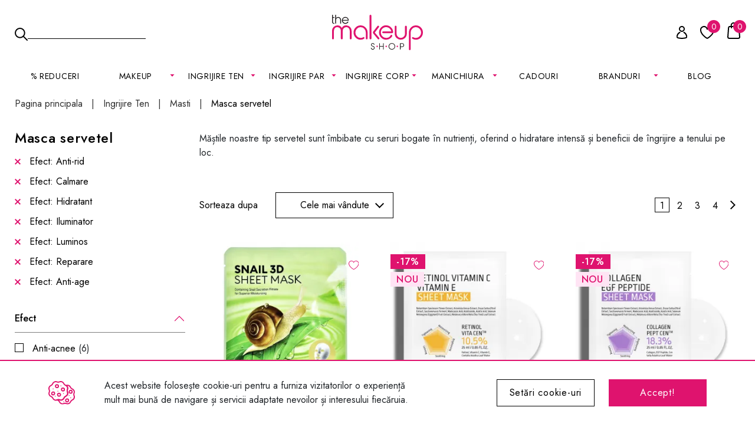

--- FILE ---
content_type: text/html; charset=UTF-8
request_url: https://makeupshop.ro/ingrijire-ten/masti/masca-servetel/AM10yNz0iM30SN20yM10SM00SM10COykzKx0yb
body_size: 16820
content:
<!doctype html><html lang="ro" data-a-c=""><head data-lib="https://cdn.makeupshop.ro/v4/lib/d/"><title>Ingrijire Ten Masti Masca Servetel AM10yNz0iM30SN20yM10SM00SM10COykzKx0yb | MakeupShop.ro</title><base href="https://makeupshop.ro/"><link rel="canonical" href="https://makeupshop.ro/ingrijire-ten/masti/masca-servetel-AM10yNz0iM30SN20yM10SM00SM10COykzKx0yb"><link rel="shortcut icon" href="https://makeupshop.ro/favicon.ico" type="image/x-icon"><meta charset="utf-8"><meta name="viewport" content="width=device-width, initial-scale=1, shrink-to-fit=no"><meta name="robots" content="noindex, follow"><meta name="description" content="Beneficiază de un tratament rapid și eficient cu măștile noastre servetel, concepute pentru a revitaliza și hidrata tenul instantaneu."><meta name="keywords" content="masca servetel, masca faciala, hidratare rapida"><meta name="revisit-after" content="1 days"><meta name="rating" content="general"><meta name="author" content="makeupshop.ro"><meta property="fb:app_id" content="230820983646946"><meta property="og:type" content="website"><meta property="og:url" content="https://makeupshop.ro/ingrijire-ten/masti/masca-servetel-AM10yNz0iM30SN20yM10SM00SM10COykzKx0yb"><meta property="og:site_name" content="Produse cosmetice profesionale pentru machiaj - MakeupShop.ro"><meta property="og:title" content="Ingrijire Ten Masti Masca Servetel AM10yNz0iM30SN20yM10SM00SM10COykzKx0yb | MakeupShop.ro"><meta property="og:description" content="Beneficiază de un tratament rapid și eficient cu măștile noastre servetel, concepute pentru a revitaliza și hidrata tenul instantaneu."><meta property="og:image" content="https://cdn.makeupshop.ro/imagini-makeup/produse/original/snail-3d-mask-1-xmuc568p.jpg"><meta property="og:image" content="https://cdn.makeupshop.ro/imagini-makeup/logo_mks_black.jpg"><meta property="og:image" content="https://cdn.makeupshop.ro/imagini-makeup/logo_mks_white.jpg"><link rel="preconnect" href="https://cdn.makeupshop.ro/"><link rel="preconnect" href="https://google.com"><link rel="preconnect" href="https://www.google.com"><link rel="dns-prefetch" href="https://cdn.makeupshop.ro/"><link rel="dns-prefetch" href="https://google.com"><link rel="dns-prefetch" href="https://www.google.com"><style type="text/css"> .filtrare .accordion-header .filtre-selectate, .filtrare .buton-cautare-completa, .filtrare .filtre-selectate-inactiv, .filtrare .hide { display: none !important; } </style><link rel="preconnect" href="https://fonts.googleapis.com"><link rel="preconnect" href="https://fonts.gstatic.com" crossorigin><link rel="stylesheet" href="https://fonts.googleapis.com/css2?family=Jost:wght@300;400;500;600&display=swap" ><link rel="stylesheet" href="https://cdn.makeupshop.ro/v4/lib/d/bootstrap.gzip.css?lr=11042025"><link rel="stylesheet" href="https://cdn.makeupshop.ro/v4/lib/d/swiper-bundle.v847.gzip.css?lr=11042025"><link rel="stylesheet" href="https://cdn.makeupshop.ro/v4/lib/d/general.v12.gzip.css?lr=11042025"><link rel="stylesheet" href="https://cdn.makeupshop.ro/v4/lib/d/sectiune.v3.gzip.css?lr=11042025"><link rel="stylesheet" href="https://cdn.makeupshop.ro/v4/lib/d/butoane.v4.gzip.css?lr=11042025"><link rel="stylesheet" href="https://cdn.makeupshop.ro/v4/lib/d/produse.v26.gzip.css?lr=11042025" id="produsecss"><link rel="stylesheet" href="https://cdn.makeupshop.ro/v4/lib/d/cale.v1.gzip.css?lr=11042025"><link rel="stylesheet" href="https://cdn.makeupshop.ro/v4/lib/d/filtrare.v7.gzip.css?lr=11042025"><link rel="stylesheet" href="https://cdn.makeupshop.ro/v4/lib/d/quick-menu.v3.gzip.css?lr=11042025"><link rel="stylesheet" href="https://cdn.makeupshop.ro/v4/lib/d/categorie.v23.gzip.css?lr=11042025"><link rel="stylesheet" href="https://cdn.makeupshop.ro/v4/lib/d/articole.v2.gzip.css?lr=11042025"><link rel="stylesheet" href="https://cdn.makeupshop.ro/v4/lib/d/meniu-header-static.v11.gzip.css?lr=11042025"><link rel="stylesheet" href="https://cdn.makeupshop.ro/v4/lib/d/cookie-setari.v5.gzip.css?lr=11042025" id="cookie-setaricss"></head><body class=" categorie"><div id="x"><div id="cookies"><div class="container"><div class="row align-items-center"><div class="col-8"><div class="text-informativ d-flex align-items-center"><img width="45" height="40" fetchpriority="high" src="https://cdn.makeupshop.ro/v4/img/cookies.svg" alt="Cookies" class="icon"><div>Acest website folosește cookie-uri pentru a furniza vizitatorilor o experiență mult mai bună de navigare și servicii adaptate nevoilor și interesului fiecăruia.</div></div></div><div class="col-2"><a title="Setari cookie" href="https://makeupshop.ro/" target="_top" class="buton outline x" data-x="{&quot;v&quot;:&quot;general\/cookie-setari&quot;,&quot;return&quot;:&quot;#x&quot;,&quot;before&quot;:[&quot;addPopupCss&quot;],&quot;functions&quot;:[&quot;bodyNoScroll&quot;]}">Setări cookie-uri</a></div><div class="col-2"><a title="Acceptare cookies" href="https://makeupshop.ro/" target="_top" class="buton roz x" data-x="{&quot;v&quot;:&quot;general\/cookie-set&quot;,&quot;personalizare&quot;:1,&quot;statistici&quot;:1,&quot;marketing&quot;:1,&quot;continut&quot;:1,&quot;return&quot;:&quot;#x&quot;,&quot;functions&quot;:[&quot;inchidePopup&quot;,&quot;adaugaEventsJs&quot;]}">Accept!</a></div></div></div></div></div><div id="x2" class="hide"></div><div id="x3"></div><header><div id="cauta-holder"></div><div class="inner-header"><div class="container-xxl"><div class="row align-items-center"><div class="col-4"><input type="button" value="cauta" id="cauta-show" class="x" data-x="{&quot;v&quot;:&quot;cautare\/show&quot;,&quot;return&quot;:&quot;#cauta-holder&quot;,&quot;functions&quot;:[&quot;autoFocusCautare&quot;]}"><div class="cautare text-start"><input type="submit" value="cauta" class="cauta"><label for="input-cautare"> Cauta <input type="text" class="input-cautare" id="input-cautare" value="" data-x="{&quot;v&quot;:&quot;cautare\/produse&quot;,&quot;return&quot;:&quot;#popupCautareHeaderPersistentHolder&quot;,&quot;functions&quot;:[&quot;headerPersistentActiv&quot;]}" ></label></div></div><div class="col-4 text-center"><a title="MakeupShop.ro" href="https://makeupshop.ro/index" class="logo"><img fetchpriority="high" src="https://cdn.makeupshop.ro/v4/img/logo.svg" alt="MakeupShop.ro" width="154" height="60"></a></div><div class="col-4"><div class="over-quick-menu d-flex justify-content-end"><div class="quick-menu align-items-end d-flex justify-content-end"><a title="Cont" aria-label="Cont" href="https://makeupshop.ro/conectare" class="user user0 x" data-x="{&quot;v&quot;:&quot;user\/conectare-inregistrare&quot;,&quot;return&quot;:&quot;#popupHeaderPersistentHolder&quot;,&quot;before&quot;:[&quot;goTo(&#039;https:\/\/makeupshop.ro\/conectare&#039;)&quot;],&quot;functions&quot;:[&quot;headerPersistentActiv&quot;],&quot;parent&quot;:&quot;.quick-menu&quot;}"><span class="icon"></span></a><a title="Wishlist" aria-label="Wishlist" href="https://makeupshop.ro/conectare" class="inima"><span class="icon"><span class="nr">0</span></span></a><a title="Cos" aria-label="Cos" href="https://makeupshop.ro/cos/" class="basket x" data-x="{&quot;v&quot;:&quot;cos\/produse-popup&quot;,&quot;return&quot;:&quot;#x&quot;,&quot;cpa&quot;:1,&quot;before&quot;:[&quot;addPopupCss&quot;,&quot;addPopupCos&quot;],&quot;functions&quot;:[&quot;bodyNoScroll&quot;,&quot;totalCantitate&quot;]}"><span class="icon"><span class="nr">0</span></span></a><a href="https://makeupshop.ro/reduceri" aria-label="Reduceri MakeupShop.ro" class="reduceri"><span class="icon"></span></a></div><a href="https://makeupshop.ro/" class="meniu x" data-x="{&quot;v&quot;:&quot;general\/meniu_m&quot;,&quot;before&quot;:[&quot;addMeniuHeaderSectiuneFixedCss&quot;],&quot;return&quot;:&quot;#x&quot;}"><span class="icon"></span></a><div id="popupHeaderPersistentHolder"></div></div></div></div></div></div><div id="popupCautareHeaderPersistentHolder"></div></header><nav class="meniu-principal"><div class="container-xxl"><nav class="meniu-header-static" aria-label="Navigatie principala"><ul id="m-nav" style="list-style: none; margin: 0; padding: 0; display: flex; justify-content: space-between; align-items: center; width: 100%; position: relative; font-family: Jost,sans-serif; font-size: 14px; line-height: 19px; letter-spacing: .7px; color: #000;"><li><a href="https://makeupshop.ro/reduceri">% Reduceri</a></li><li><details><summary aria-controls="sub-103"><span class="open-the-url" data-url="https://makeupshop.ro/makeup">MAKEUP</span></summary><div class="mega" role="group" aria-labelledby="sub-103"><ul id="sub-103" class="cols" role="list"><li class="col"><ul><li><a href="https://makeupshop.ro/makeup/noutati-makeup">NOUTATI</a></li><li><a href="https://makeupshop.ro/makeup-sortare-cele-mai-vandute">BESTSELLER</a></li><li><a href="https://makeupshop.ro/makeup">Vezi toate produsele</a></li><li><a href="https://makeupshop.ro/makeup-pret-sub-50-lei/sortare-cele-mai-vandute">Produse sub 50 lei</a></li><li><a href="https://makeupshop.ro/makeup-tip-produs-travel-size/sortare-cele-mai-vandute">Travel Size</a></li></ul></li><li class="col"><ul><li><a class="meniu-legatura" href="https://makeupshop.ro/makeup/ten">Ten</a><ul><li><a href="https://makeupshop.ro/makeup/ten/fond-de-ten">Fond de ten</a></li><li><a href="https://makeupshop.ro/makeup/ten/concealer">Corector / Concealer</a></li><li><a href="https://makeupshop.ro/makeup/ten/pudra">Pudra</a></li><li><a href="https://makeupshop.ro/makeup/ten/baza-machiaj-ten">Baza machiaj</a></li><li><a href="https://makeupshop.ro/makeup/ten/bb-cream">BB cream</a></li><li><a href="https://makeupshop.ro/makeup/ten/fard-de-obraz">Fard de obraz</a></li><li><a href="https://makeupshop.ro/makeup/ten/iluminator">Iluminator</a></li><li><a href="https://makeupshop.ro/makeup/ten/conturing">Contouring</a></li><li><a href="https://makeupshop.ro/makeup/ten/pudra-bronzanta">Pudra bronzanta</a></li><li><a href="https://makeupshop.ro/makeup/ten/fixator-machiaj">Fixator machiaj</a></li></ul></li></ul></li><li class="col"><ul><li><a class="meniu-legatura" href="https://makeupshop.ro/makeup/ochi">Ochi</a><ul><li><a href="https://makeupshop.ro/makeup/ochi/mascara">Mascara</a></li><li><a href="https://makeupshop.ro/makeup/ochi/fard-de-pleoape">Fard de pleoape</a></li><li><a href="https://makeupshop.ro/makeup/ochi/palete-fard">Palete farduri</a></li><li><a href="https://makeupshop.ro/makeup/ochi/contur-ochi">Contur ochi</a></li><li><a href="https://makeupshop.ro/makeup/ochi/sprancene">Sprancene</a></li><li><a href="https://makeupshop.ro/makeup/ochi/baza-machiaj">Baza machiaj</a></li><li><a href="https://makeupshop.ro/makeup/ochi/glitter">Glitter</a></li><li><a href="https://makeupshop.ro/makeup/ochi/gene-false">Gene false</a></li><li><a href="https://makeupshop.ro/makeup/ochi/adeziv-gene-false">Adeziv gene false</a></li></ul></li></ul></li><li class="col"><ul><li><a class="meniu-legatura" href="https://makeupshop.ro/makeup/buze">Buze</a><ul><li><a href="https://makeupshop.ro/makeup/buze/ruj">Ruj</a></li><li><a href="https://makeupshop.ro/makeup/buze/ruj-lichid">Ruj lichid</a></li><li><a href="https://makeupshop.ro/makeup/buze/creion-de-buze">Creion de buze</a></li><li><a href="https://makeupshop.ro/makeup/buze/luciu-de-buze">Luciu de buze</a></li><li><a href="https://makeupshop.ro/makeup/buze/balsam-de-buze">Balsam</a></li><li><a href="https://makeupshop.ro/makeup/buze/seturi-buze">Seturi</a></li></ul></li></ul></li><li class="col"><ul><li><a class="meniu-legatura" href="https://makeupshop.ro/makeup/pensule-machiaj">Pensule &amp; Buretei</a><ul><li><a href="https://makeupshop.ro/makeup/pensule-si-buretei/buretei-machiaj">Buretei machiaj</a></li><li><a href="https://makeupshop.ro/makeup/pensule-si-buretei/pensule-ten">Pensule ten</a></li><li><a href="https://makeupshop.ro/makeup/pensule-si-buretei/pensule-ochi">Pensule ochi</a></li><li><a href="https://makeupshop.ro/makeup/pensule-si-buretei/pensule-sprancene">Pensule sprancene</a></li><li><a href="https://makeupshop.ro/makeup/pensule-si-buretei/pensule-buze">Pensule buze</a></li><li><a href="https://makeupshop.ro/makeup/pensule-si-buretei/seturi-pensule">Seturi</a></li></ul></li><li class="principala"><a href="https://makeupshop.ro/makeup/accesorii-machiaj">Accesorii</a></li></ul></li><li class="col"><ul><li class="banner"><a href="https://makeupshop.ro/makeup/ochi/sprancene/21020-ceara-pentru-sprancene-boys-n-berries-shape-and-fix-clear-brow-styler"><img data-src="https://cdn.makeupshop.ro/imagini-makeup/meniu/450xauto/bnr-meniu-categorie-makeup-brow-wax-1-l8boxxet.jpg" clazz="lazy" alt="banner"></a></li></ul></li></ul></div></details></li><li><details><summary aria-controls="sub-151"><span class="open-the-url" data-url="https://makeupshop.ro/ingrijire-ten">INGRIJIRE TEN</span></summary><div class="mega" role="group" aria-labelledby="sub-151"><ul id="sub-151" class="cols" role="list"><li class="col"><ul><li><a href="https://makeupshop.ro/ingrijire-ten/noutati-ingrijire-ten">NOUTATI</a></li><li><a href="https://makeupshop.ro/ingrijire-ten-sortare-cele-mai-vandute">BESTSELLER</a></li><li><a href="https://makeupshop.ro/ingrijire-ten">Vezi toate produsele</a></li><li><a href="https://makeupshop.ro/ingrijire-ten-pret-sub-50-lei/sortare-cele-mai-vandute">Produse sub 50 lei</a></li><li><a href="https://makeupshop.ro/ingrijire-ten-tip-produs-travel-size/sortare-cele-mai-vandute">Travel Size</a></li></ul></li><li class="col"><ul><li><a class="meniu-legatura" href="https://makeupshop.ro/ingrijire-ten/demachiere">Demachiere</a><ul><li><a href="https://makeupshop.ro/ingrijire-ten/demachiere/demachiere-ten">Demachiere</a></li><li><a href="https://makeupshop.ro/ingrijire-ten/demachiere/curatare">Curatare</a></li><li><a href="https://makeupshop.ro/ingrijire-ten/demachiere/exfoliere">Exfoliere</a></li><li><a href="https://makeupshop.ro/ingrijire-ten/demachiere/apa-micelara">Apa micelara</a></li><li class="principala"><a href="https://makeupshop.ro/ingrijire-ten/hidratare">Hidratare</a></li><li><a href="https://makeupshop.ro/ingrijire-ten/hidratare/crema-de-zi">Crema de zi</a></li><li><a href="https://makeupshop.ro/ingrijire-ten/hidratare/crema-de-noapte">Crema de noapte</a></li><li><a href="https://makeupshop.ro/ingrijire-ten/hidratare/ser-fata">Ser fata</a></li></ul></li></ul></li><li class="col"><ul><li><a class="meniu-legatura" href="https://makeupshop.ro/ingrijire-ten/tratamente">Tratamente</a><ul><li><a href="https://makeupshop.ro/ingrijire-ten/tratamente/hidratare-ten">Hidratare</a></li><li><a href="https://makeupshop.ro/ingrijire-ten/tratamente/calmare">Calmare</a></li><li><a href="https://makeupshop.ro/ingrijire-ten/tratamente/anti-age">Anti-Age</a></li><li><a href="https://makeupshop.ro/ingrijire-ten/tratamente/anti-sebum">Anti-Sebum</a></li><li><a href="https://makeupshop.ro/ingrijire-ten/tratamente/minimizare-pori">Minimizare pori</a></li><li><a href="https://makeupshop.ro/ingrijire-ten/tratamente/anti-acnee">Anti-Acnee</a></li><li><a href="https://makeupshop.ro/ingrijire-ten/tratamente/iluminare">Iluminare</a></li><li><a href="https://makeupshop.ro/ingrijire-ten/tratamente/anti-pigmentare">Anti-Pigmentare</a></li><li><a href="https://makeupshop.ro/ingrijire-ten/tratamente/reparator-regenerator">Reparator / Regenerator</a></li></ul></li></ul></li><li class="col"><ul><li><a class="meniu-legatura" href="https://makeupshop.ro/ingrijire-ten/ochi-buze">Ochi &amp; Buze</a><ul><li><a href="https://makeupshop.ro/ingrijire-ten/ochi-buze/crema-ochi">Crema ochi</a></li><li><a href="https://makeupshop.ro/ingrijire-ten/ochi-buze/plasturi-ochi">Plasturi ochi</a></li><li><a href="https://makeupshop.ro/ingrijire-ten/ochi-buze/masca-buze">Masca buze</a></li><li><a href="https://makeupshop.ro/ingrijire-ten/ochi-buze/exfoliere-buze">Exfoliere buze</a></li><li class="principala"><a href="https://makeupshop.ro/ingrijire-ten/protectie-solara">Protectie Solara</a></li></ul></li></ul></li><li class="col"><ul><li><a class="meniu-legatura" href="https://makeupshop.ro/ingrijire-ten/masti">Masti</a><ul><li><a href="https://makeupshop.ro/ingrijire-ten/masti/masca-crema">Masca crema</a></li><li><a href="https://makeupshop.ro/ingrijire-ten/masti/masca-servetel">Masca servetel</a></li><li><a href="https://makeupshop.ro/ingrijire-ten/masti/masca-buze-ten">Masca buze</a></li><li class="principala"><a href="https://makeupshop.ro/ingrijire-ten/k-beauty">K-Beauty</a></li><li class="principala"><a href="https://makeupshop.ro/ingrijire-ten/retinol">Retinol</a></li></ul></li></ul></li><li class="col"><ul><li class="banner"><a href="https://makeupshop.ro/ingrijire-ten/retinol"><img data-src="https://cdn.makeupshop.ro/imagini-makeup/meniu/450xauto/bnr-meniu-categorie-ingrijire-ten-retinol-min-pzs0iml3.jpg" clazz="lazy" alt="banner"></a></li></ul></li></ul></div></details></li><li><details><summary aria-controls="sub-193"><span class="open-the-url" data-url="https://makeupshop.ro/ingrijire-par">Ingrijire par</span></summary><div class="mega" role="group" aria-labelledby="sub-193"><ul id="sub-193" class="cols" role="list"><li class="col"><ul><li><a href="https://makeupshop.ro/ingrijire-par/noutati-ingrijire-par">NOUTATI</a></li><li><a href="https://makeupshop.ro/ingrijire-par-sortare-cele-mai-vandute">BESTSELLER</a></li><li><a href="https://makeupshop.ro/ingrijire-par">Vezi toate produsele</a></li><li><a href="https://makeupshop.ro/ingrijire-par-pret-sub-50-lei/sortare-cele-mai-vandute">Produse sub 50 lei</a></li></ul></li><li class="col"><ul><li><a class="meniu-legatura" href="https://makeupshop.ro/ingrijire-par">Tip de produs</a><ul><li><a href="https://makeupshop.ro/ingrijire-par/ingrijirea-parului/sampon">Șampon</a></li><li><a href="https://makeupshop.ro/ingrijire-par/ingrijirea-parului/balsam">Balsam de păr</a></li><li><a href="https://makeupshop.ro/ingrijire-par/ingrijirea-parului/masca-par">Mască pentru păr</a></li><li><a href="https://makeupshop.ro/ulei-par">Ulei de păr</a></li><li><a href="https://makeupshop.ro/ingrijire-par/ingrijirea-parului/tratament-par">Tratamente pentru păr</a></li><li class="principala"><a href="https://makeupshop.ro/ingrijire-par/stilizare">Stilizare</a></li><li><a href="https://makeupshop.ro/ingrijire-par/stilizare/spray-par">Spray</a></li><li><a href="https://makeupshop.ro/ingrijire-par/stilizare/crema-par">Crema</a></li><li><a href="https://makeupshop.ro/ingrijire-par/stilizare/ser">Ser</a></li></ul></li></ul></li><li class="col"><ul><li><a class="meniu-legatura" href="https://makeupshop.ro/ingrijire-par/tip-de-par">Tip de par</a><ul><li><a href="https://makeupshop.ro/ingrijire-par/tip-de-par/normal">Normal</a></li><li><a href="https://makeupshop.ro/ingrijire-par/tip-de-par/blond">Blond</a></li><li><a href="https://makeupshop.ro/ingrijire-par/tip-de-par/vopsit">Vopsit</a></li><li><a href="https://makeupshop.ro/ingrijire-par/tip-de-par/uscat">Uscat</a></li><li><a href="https://makeupshop.ro/ingrijire-par/tip-de-par/ondulat">Ondulat</a></li><li><a href="https://makeupshop.ro/ingrijire-par/tip-de-par/subtire-fragil">Subtire &amp; Fragil</a></li></ul></li></ul></li><li class="col"><ul><li><a class="meniu-legatura" href="https://makeupshop.ro/ingrijire-par/efect">Efect</a><ul><li><a href="https://makeupshop.ro/ingrijire-par/efect/hidratare-par">Hidratare</a></li><li><a href="https://makeupshop.ro/ingrijire-par/efect/reparare">Reparare</a></li><li><a href="https://makeupshop.ro/ingrijire-par/efect/volum">Volum</a></li><li><a href="https://makeupshop.ro/ingrijire-par/efect/anti-frizz-electrizare">Anti-Frizz / Electrizare</a></li><li><a href="https://makeupshop.ro/ingrijire-par/efect/definire-bucle">Definire bucle</a></li><li><a href="https://makeupshop.ro/ingrijire-par/efect/protectie-termica">Protectie termica</a></li><li><a href="https://makeupshop.ro/ingrijire-par/efect/netezire">Netezire</a></li><li><a href="https://makeupshop.ro/ingrijire-par/efect/stimularea-cresterii">Stimularea cresterii</a></li></ul></li></ul></li><li class="col"><ul><li><a href="https://makeupshop.ro/ingrijire-par/accesorii-par">Accesorii</a></li><li class="principala"><a href="https://makeupshop.ro/ingrijire-par/seturi">Seturi</a></li></ul></li><li class="col"><ul><li class="banner"><a href="https://makeupshop.ro/ingrijire-par/produse-pt-ingrijirea-parului/tratament-par/20614-ulei-de-rozmarin-pentru-par-and-piele-nature-spell-rosemary-oil-for-hair-and-skin-50-ml"><img data-src="https://cdn.makeupshop.ro/imagini-makeup/meniu/450xauto/bnr-meniu-categorie-ingrijire-par-3-kbs1x4jc.jpg" clazz="lazy" alt="Banner"></a></li></ul></li></ul></div></details></li><li><details><summary aria-controls="sub-232"><span class="open-the-url" data-url="https://makeupshop.ro/ingrijire-corp">INGRIJIRE CORP</span></summary><div class="mega" role="group" aria-labelledby="sub-232"><ul id="sub-232" class="cols" role="list"><li class="col"><ul><li><a href="https://makeupshop.ro/ingrijire-corp/noutati-ingrijire-corp">NOUTATI</a></li><li><a href="https://makeupshop.ro/ingrijire-corp-sortare-cele-mai-vandute">BESTSELLER</a></li><li><a href="https://makeupshop.ro/ingrijire-corp">Vezi toate produsele</a></li><li><a href="https://makeupshop.ro/ingrijire-corp-pret-sub-50-lei/sortare-cele-mai-vandute">Produse sub 50 lei</a></li><li><a href="https://makeupshop.ro/ingrijire-corp-tip-produs-travel-size/sortare-cele-mai-vandute">Travel Size</a></li></ul></li><li class="col"><ul><li><a class="meniu-legatura" href="https://makeupshop.ro/ingrijire-corp/ingrijirea-corpului">Ingrijire corp</a><ul><li><a href="https://makeupshop.ro/ingrijire-corp/ingrijirea-corpului/lotiune-de-corp">Lotiune corp</a></li><li><a href="https://makeupshop.ro/ingrijire-corp/ingrijirea-corpului/crema-de-corp">Crema de corp</a></li><li><a href="https://makeupshop.ro/ingrijire-corp/ingrijirea-corpului/ulei-de-corp">Ulei de corp</a></li><li><a href="https://makeupshop.ro/ingrijire-corp/ingrijirea-corpului/lapte-de-corp">Lapte de corp</a></li></ul></li></ul></li><li class="col"><ul><li><a class="meniu-legatura" href="https://makeupshop.ro/ingrijire-corp/baie-dus">Baie &amp; Dus</a><ul><li><a href="https://makeupshop.ro/ingrijire-corp/baie-dus/gel-de-dus">Gel de dus</a></li><li><a href="https://makeupshop.ro/ingrijire-corp/baie-dus/scrub-exfoliant">Scrub &amp; Exfoliant</a></li><li><a href="https://makeupshop.ro/ingrijire-corp/baie-dus/gel-intim">Gel intim</a></li></ul></li></ul></li><li class="col"><ul><li><a class="meniu-legatura" href="https://makeupshop.ro/ingrijire-corp/maini-picioare">Maini &amp; Picioare</a><ul><li><a href="https://makeupshop.ro/ingrijire-corp/maini-picioare/crema-de-maini">Crema de maini</a></li><li><a href="https://makeupshop.ro/ingrijire-corp/maini-picioare/ingrijre-picioare">Ingrijire picioare</a></li><li><a href="https://makeupshop.ro/ingrijire-corp/maini-picioare/sapun">Sapun</a></li></ul></li></ul></li><li class="col"><ul><li><a href="https://makeupshop.ro/ingrijire-corp/suplimente-corp">Suplimente</a></li><li><a href="https://makeupshop.ro/ingrijire-corp/accesorii-corp">Accesorii</a></li><li><a href="https://makeupshop.ro/ingrijire-corp/seturi-corp">Seturi</a></li></ul></li><li class="col"><ul><li class="banner"><a href="https://makeupshop.ro/soap-and-glory"><img data-src="https://cdn.makeupshop.ro/imagini-makeup/meniu/450xauto/bnr-meniu-categorie-ingrijire-corp-2-zqe40s2i.jpg" clazz="lazy" alt="Banner"></a></li></ul></li></ul></div></details></li><li><details><summary aria-controls="sub-260"><span class="open-the-url" data-url="https://makeupshop.ro/manichiura">MANICHIURA</span></summary><div class="mega" role="group" aria-labelledby="sub-260"><ul id="sub-260" class="cols" role="list"><li class="col"><ul><li><a href="https://makeupshop.ro/manichiura/noutati-manichiura">NOUTATI</a></li><li><a href="https://makeupshop.ro/manichiura-sortare-cele-mai-vandute">BESTSELLER</a></li><li><a href="https://makeupshop.ro/manichiura">Vezi toate produsele</a></li><li><a href="https://makeupshop.ro/manichiura-pret-sub-50-lei/sortare-cele-mai-vandute">Produse sub 50 lei</a></li></ul></li><li class="col"><ul><li><a class="meniu-legatura" href="https://makeupshop.ro/manichiura/manichiura-clasica">Manichiura Clasica</a><ul><li><a href="https://makeupshop.ro/manichiura/manichiura-clasica/lacuri-de-unghii">Lacuri de unghii</a></li><li><a href="https://makeupshop.ro/manichiura/manichiura-clasica/baza-top">Baza &amp; Top</a></li></ul></li></ul></li><li class="col"><ul><li><a class="meniu-legatura" href="https://makeupshop.ro/manichiura/semipermanenta">Semipermanent</a><ul><li><a href="https://makeupshop.ro/manichiura/semipermanenta/primer">Primer</a></li><li><a href="https://makeupshop.ro/manichiura/semipermanenta/baza-rubber-base">Baza &amp; Rubber base</a></li><li><a href="https://makeupshop.ro/manichiura/semipermanenta/oja-semipermanenta">Oja semipermanenta</a></li><li><a href="https://makeupshop.ro/manichiura/semipermanenta/top-coat">Top coat</a></li><li><a href="https://makeupshop.ro/manichiura/semipermanenta/lichide-solutii">Lichide / Solutii</a></li><li><a href="https://makeupshop.ro/manichiura/semipermanenta/acrilice">Acrilice</a></li></ul></li></ul></li><li class="col"><ul><li><a class="meniu-legatura" href="https://makeupshop.ro/manichiura/gel-uv">Gel UV</a><ul><li><a href="https://makeupshop.ro/manichiura/gel-uv/primer-gel-uv">Primer</a></li><li><a href="https://makeupshop.ro/manichiura/gel-uv/gel-uv-manichiura">Gel UV</a></li><li><a href="https://makeupshop.ro/manichiura/gel-uv/fiber-gel">Fiber Gel</a></li><li><a href="https://makeupshop.ro/manichiura/gel-uv/top-coat-gel-uv">Top coat</a></li><li><a href="https://makeupshop.ro/manichiura/gel-uv/lichide-solutii-gel-uv">Lichide / Solutii</a></li></ul></li></ul></li><li class="col"><ul><li><a href="https://makeupshop.ro/manichiura/tratamente-unghii">Tratamente</a></li><li><a href="https://makeupshop.ro/manichiura/pile-buffer">Pile &amp; Buffer</a></li><li><a href="https://makeupshop.ro/manichiura/ustensile">Ustensile</a></li></ul></li><li class="col"><ul><li class="banner"><a href="https://makeupshop.ro/manichiura/semipermanenta/oja-semipermanenta"><img data-src="https://cdn.makeupshop.ro/imagini-makeup/meniu/450xauto/bnr-meniu-categorie-manichiura-oja-semi-min-ewv6b6jr.jpg" clazz="lazy" alt="BO.NAIL"></a></li></ul></li></ul></div></details></li><li><a href="https://makeupshop.ro/colectie/cadouri">Cadouri</a></li><li><details><summary aria-controls="sub-292"><span class="open-the-url" data-url="https://makeupshop.ro/branduri">BRANDURI</span></summary><div class="mega" role="group" aria-labelledby="sub-292"><ul id="sub-292" class="cols" role="list"><li class="col"><ul><li><a class="meniu-legatura" href="#">A</a><ul><li><a href="https://makeupshop.ro/anua">Anua</a></li><li><a href="https://makeupshop.ro/apieu">Apieu</a></li><li><a href="https://makeupshop.ro/aplb">APLB</a></li><li><a href="https://makeupshop.ro/ardell">Ardell</a></li><li><a href="https://makeupshop.ro/arencia">Arencia</a></li><li><a href="https://makeupshop.ro/arganour">Arganour</a></li><li><a href="https://makeupshop.ro/atypical-skin-lab">Atypical Skin Lab</a></li></ul></li><li><a class="meniu-legatura" href="#">B</a><ul><li><a href="https://makeupshop.ro/beauty-of-joseon">Beauty of Joseon</a></li><li><a href="https://makeupshop.ro/blisse">Blisse</a></li><li><a href="https://makeupshop.ro/bo-nail">BO.NAIL</a></li><li><a href="https://makeupshop.ro/boys-n-berries">Boys&#039;n Berries</a></li><li><a href="https://makeupshop.ro/bperfect">BPERFECT</a></li></ul></li></ul></li><li class="col"><ul><li><a class="meniu-legatura" href="#">C</a><ul><li><a href="https://makeupshop.ro/cala">Cala</a></li><li><a href="https://makeupshop.ro/celimax">Celimax</a></li><li><a href="https://makeupshop.ro/cos-de-baha">Cos De BAHA</a></li><li><a href="https://makeupshop.ro/cosrx">COSRX</a></li></ul></li><li><a class="meniu-legatura" href="#">D</a><ul><li><a href="https://makeupshop.ro/dermatory">Dermatory</a></li><li><a href="https://makeupshop.ro/dr-althea">Dr. Althea</a></li><li><a href="https://makeupshop.ro/dr-jart">Dr. Jart+</a></li><li><a href="https://makeupshop.ro/duo">Duo</a></li></ul></li><li><a class="meniu-legatura" href="#">E</a><ul><li><a href="https://makeupshop.ro/erayba">Erayba</a></li><li><a href="https://makeupshop.ro/etude-house">Etude House</a></li></ul></li><li><a class="meniu-legatura" href="#">F</a><ul><li><a href="https://makeupshop.ro/farmstay">Farmstay</a></li></ul></li><li><a class="meniu-legatura" href="#">H</a><ul><li><a href="https://makeupshop.ro/heimish-rx">Heimish RX</a></li><li><a href="https://makeupshop.ro/holika-holika">Holika Holika</a></li></ul></li><li><a class="meniu-legatura" href="#">I</a><ul><li><a href="https://makeupshop.ro/innisfree">Innisfree</a></li><li><a href="https://makeupshop.ro/isntree">ISNTREE</a></li></ul></li></ul></li><li class="col"><ul><li><a class="meniu-legatura" href="#">J</a><ul><li><a href="https://makeupshop.ro/jumiso">Jumiso</a></li></ul></li><li><a class="meniu-legatura" href="#">K</a><ul><li><a href="https://makeupshop.ro/kiss-ny-professional">Kiss NY Professional</a></li><li><a href="https://makeupshop.ro/kiss-usa">Kiss USA</a></li></ul></li><li><a class="meniu-legatura" href="#">L</a><ul><li><a href="https://makeupshop.ro/laneige">Laneige</a></li></ul></li><li><a class="meniu-legatura" href="#">M</a><ul><li><a href="https://makeupshop.ro/medi-peel">Medi-Peel</a></li><li><a href="https://makeupshop.ro/medicube">Medicube</a></li><li><a href="https://makeupshop.ro/milani">Milani</a></li><li><a href="https://makeupshop.ro/misoli">Misoli</a></li><li><a href="https://makeupshop.ro/missha">Missha</a></li><li><a href="https://makeupshop.ro/mixsoon">Mixsoon</a></li></ul></li></ul></li><li class="col"><ul><li><a class="meniu-legatura" href="#">N</a><ul><li><a href="https://makeupshop.ro/nard">Nard</a></li><li><a href="https://makeupshop.ro/nature-spell">Nature Spell</a></li><li><a href="https://makeupshop.ro/numee">Numee</a></li><li><a href="https://makeupshop.ro/nyx-professional-makeup">NYX Professional Makeup</a></li></ul></li><li><a class="meniu-legatura" href="#">O</a><ul><li><a href="https://makeupshop.ro/ofra">Ofra</a></li></ul></li><li><a class="meniu-legatura" href="#">P</a><ul><li><a href="https://makeupshop.ro/procle">Proclé</a></li><li><a href="https://makeupshop.ro/pyunkang-yul">Pyunkang Yul</a></li></ul></li></ul></li><li class="col"><ul><li><a class="meniu-legatura" href="#">R</a><ul><li><a href="https://makeupshop.ro/real-barrier">Real Barrier</a></li><li><a href="https://makeupshop.ro/realtechniques-by-samanta-champan">realTechniques by Samanta Champan</a></li><li><a href="https://makeupshop.ro/red-cherry">Red Cherry</a></li><li><a href="https://makeupshop.ro/revolution">Revolution</a></li><li><a href="https://makeupshop.ro/revolution-pro">Revolution Pro</a></li><li><a href="https://makeupshop.ro/rovectin">Rovectin</a></li></ul></li></ul></li><li class="col"><ul><li><a class="meniu-legatura" href="#">S</a><ul><li><a href="https://makeupshop.ro/sara-simar">SARA SIMAR</a></li><li><a href="https://makeupshop.ro/skin1004">SKIN1004</a></li><li><a href="https://makeupshop.ro/skin79">skin79</a></li><li><a href="https://makeupshop.ro/sleek-makeup-uk">Sleek MakeUP</a></li><li><a href="https://makeupshop.ro/snp">SNP</a></li><li><a href="https://makeupshop.ro/soap-and-glory">Soap &amp; Glory</a></li><li><a href="https://makeupshop.ro/some-by-mi">SOME BY MI</a></li></ul></li><li><a class="meniu-legatura" href="#">T</a><ul><li><a href="https://makeupshop.ro/thebalm">theBalm</a></li><li><a href="https://makeupshop.ro/themakeupshop">theMakeupShop</a></li><li><a href="https://makeupshop.ro/tirtir">TIRTIR</a></li><li><a href="https://makeupshop.ro/tmt-milano">TMT Milano</a></li><li><a href="https://makeupshop.ro/tocobo">Tocobo</a></li><li><a href="https://makeupshop.ro/tony-moly">Tony Moly</a></li></ul></li><li><a class="meniu-legatura" href="#">U</a><ul><li><a href="https://makeupshop.ro/uresim">URESIM</a></li></ul></li></ul></li></ul></div></details></li><li><a href="https://makeupshop.ro/blog">BLOG</a></li></ul></nav></div></nav><input type="hidden" id="gre25" value="6Lfee9kqAAAAAPio0hIncL5clQw4RQTxz2tgmJQZ" /><div class="cale"><div class="container-xxl"><a href="https://makeupshop.ro/" target="_top">Pagina principala</a><a href="https://makeupshop.ro/ingrijire-ten" target="_top">Ingrijire Ten</a><a href="https://makeupshop.ro/ingrijire-ten/masti" target="_top">Masti</a><a href="https://makeupshop.ro/ingrijire-ten/masti/masca-servetel" target="_top">Masca servetel</a></div></div><div class="sectiune mb-5"><div class="container-xxl"><div class="row"><div class="col-3 stanga"><div class="titlu-categorie-holder"><h1 class="titlu-categorie autoMove" data-from=".titlu-categorie-holder" data-to=".container-header" data-rez="991" data-ord="1">Masca servetel</h1></div><div class="filtrare"><div class="filtre"><div id="filtrare-filtre"><form name="filtrare" class="filtrare-form" action="https://makeupshop.ro/ingrijire-ten/masti/masca-servetel" method="post" ><div class="sectiune-fixed sectiune-sortare hidden" id="sectiune-sortare"><div class="container-xxl"><div class="sectiune-titlu sectiune-titlu-filtre d-flex justify-content-between align-items-center"><span class="icon-filtrare"><a href="https://makeupshop.ro/ingrijire-ten/masti/masca-servetel" class="inchide-filtrare stanga"><img src="https://cdn.makeupshop.ro/v4/img/sageata-stanga-roz.svg" alt="Inchide sortarea"></a></span><span class="titlu-text">Sortează după</span><span class="icon-filtrare"><a href="https://makeupshop.ro/ingrijire-ten/masti/masca-servetel" class="inchide-filtrare dreapta"><img src="https://cdn.makeupshop.ro/v4/img/x.svg" alt="Inchide sortarea"></a></span></div><label class="radios-container accordion-item-row checked"> Cele mai vândute <input value="1" checked type="radio" name="o" class="cautare_checkbox filtrare_ordonare_1 check-track"><span class="checkmark"></span></label><label class="radios-container accordion-item-row "> Recomandate <input value="2" type="radio" name="o" class="cautare_checkbox filtrare_ordonare_2 check-track"><span class="checkmark"></span></label><label class="radios-container accordion-item-row "> Nr. review-uri <input value="6" type="radio" name="o" class="cautare_checkbox filtrare_ordonare_6 check-track"><span class="checkmark"></span></label><label class="radios-container accordion-item-row "> Preț crescator <input value="3" type="radio" name="o" class="cautare_checkbox filtrare_ordonare_3 check-track"><span class="checkmark"></span></label><label class="radios-container accordion-item-row "> Preț descrescator <input value="4" type="radio" name="o" class="cautare_checkbox filtrare_ordonare_4 check-track"><span class="checkmark"></span></label><a href="https://makeupshop.ro/ingrijire-ten/masti/masca-servetel" class="buton-cautare-completa inchide-filtrare">Vezi produsele</a></div></div><div class="sectiune-fixed sectiune-filtre hidden" id="sectiune-filtre"><div class="container-xxl"><div class="sectiune-titlu sectiune-titlu-filtre d-flex justify-content-between align-items-center"><span class="icon-filtrare"><a href="https://makeupshop.ro/ingrijire-ten/masti/masca-servetel" class="inchide-filtrare stanga"><img src="https://cdn.makeupshop.ro/v4/img/sageata-stanga-roz.svg" alt="Inchide filtrarea"></a></span><span class="titlu-text">Filtrare</span><span class="icon-filtrare"><a href="https://makeupshop.ro/ingrijire-ten/masti/masca-servetel" class="inchide-filtrare dreapta"><img src="https://cdn.makeupshop.ro/v4/img/x.svg" alt="Inchide filtrarea"></a></span></div><div class="sectiune-titlu sectiune-titlu-filtre header-filtre filtre-selectate-activ d-flex align-items-center justify-content-between"><span class="titlu-text titlu-filtru">Filtre active</span><a href="https://makeupshop.ro/ingrijire-ten/masti/masca-servetel" target="_top" id="sterge-filtrele" class="sterge-filtre activ">Sterge toate filtrele</a></div><div class="filtre-active"><div id="filtre-selectate-holder"><div class="filtre-selectate"><button type="button" class="filtru-activ uncheck-filtru d-flex align-items-center" data-check="check-filtre" data-val="37"><span>Efect: Anti-rid</span><img src="https://cdn.makeupshop.ro/v4/img/x-roz.svg"></button><button type="button" class="filtru-activ uncheck-filtru d-flex align-items-center" data-check="check-filtre" data-val="41"><span>Efect: Calmare</span><img src="https://cdn.makeupshop.ro/v4/img/x-roz.svg"></button><button type="button" class="filtru-activ uncheck-filtru d-flex align-items-center" data-check="check-filtre" data-val="50"><span>Efect: Hidratant</span><img src="https://cdn.makeupshop.ro/v4/img/x-roz.svg"></button><button type="button" class="filtru-activ uncheck-filtru d-flex align-items-center" data-check="check-filtre" data-val="51"><span>Efect: Iluminator</span><img src="https://cdn.makeupshop.ro/v4/img/x-roz.svg"></button><button type="button" class="filtru-activ uncheck-filtru d-flex align-items-center" data-check="check-filtre" data-val="53"><span>Efect: Luminos</span><img src="https://cdn.makeupshop.ro/v4/img/x-roz.svg"></button><button type="button" class="filtru-activ uncheck-filtru d-flex align-items-center" data-check="check-filtre" data-val="65"><span>Efect: Reparare</span><img src="https://cdn.makeupshop.ro/v4/img/x-roz.svg"></button><button type="button" class="filtru-activ uncheck-filtru d-flex align-items-center" data-check="check-filtre" data-val="72"><span>Efect: Anti-age</span><img src="https://cdn.makeupshop.ro/v4/img/x-roz.svg"></button></div></div></div><div class="accordion accordion-flush" id="sectiune-fixed-accordion-filtre"><div class="accordion-item accordion-item-design" id="f928"><h2 class="accordion-header" id="flush-f928"><button class="accordion-button f928-button" type="button" data-bs-toggle="collapse" data-bs-target="#flush-bl928" aria-expanded="true" aria-controls="flush-bl928"> Efect <span class="filtre-selectate">Anti-rid, Calmare, Hidratant, Iluminator, Luminos, Reparare, Anti-age</span></button></h2><div id="flush-bl928" class="accordion-collapse f928-sectiune collapse show " aria-labelledby="flush-f928" data-bs-parent-inactive="#sectiune-fixed-accordion-filtre"><div class="accordion-body"><label class="checkbox-container accordion-item-row "><a href="https://makeupshop.ro/ingrijire-ten/masti/masca-servetel-cu-efect-anti-acnee" target="_TOP" aria-label="Masca servetel cu efect anti acnee">Anti-acnee</a> (6) <input value="32" type="checkbox" name="928[]" data-text-value="Anti-acnee" class="cautare_checkbox check-filtre check-track"><span class="checkmark"></span></label><label class="checkbox-container accordion-item-row "><a href="https://makeupshop.ro/ingrijire-ten/masti/masca-servetel-cu-efect-anti-pigmentare" target="_TOP" aria-label="Masca servetel cu efect anti pigmentare">Anti-pigmentare</a> (9) <input value="36" type="checkbox" name="928[]" data-text-value="Anti-pigmentare" class="cautare_checkbox check-filtre check-track"><span class="checkmark"></span></label><label class="checkbox-container accordion-item-row checked "><a href="https://makeupshop.ro/ingrijire-ten/masti/masca-servetel-cu-efect-anti-rid" target="_TOP" aria-label="Masca servetel cu efect anti rid">Anti-rid</a> (19) <input value="37" checked type="checkbox" name="928[]" data-text-value="Anti-rid" class="cautare_checkbox check-filtre check-track"><span class="checkmark"></span></label><label class="checkbox-container accordion-item-row "><a href="https://makeupshop.ro/ingrijire-ten/masti/masca-servetel-cu-efect-anti-sebum" target="_TOP" aria-label="Masca servetel cu efect anti sebum">Anti-sebum</a> (8) <input value="38" type="checkbox" name="928[]" data-text-value="Anti-sebum" class="cautare_checkbox check-filtre check-track"><span class="checkmark"></span></label><label class="checkbox-container accordion-item-row checked "><a href="https://makeupshop.ro/ingrijire-ten/masti/masca-servetel-cu-efect-calmant" target="_TOP" aria-label="Masca servetel cu efect calmare">Calmare</a> (34) <input value="41" checked type="checkbox" name="928[]" data-text-value="Calmare" class="cautare_checkbox check-filtre check-track"><span class="checkmark"></span></label><label class="checkbox-container accordion-item-row "><a href="https://makeupshop.ro/ingrijire-ten/masti/masca-servetel-cu-efect-de-curatare" target="_TOP" aria-label="Masca servetel cu efect curatare">Curatare</a> (3) <input value="42" type="checkbox" name="928[]" data-text-value="Curatare" class="cautare_checkbox check-filtre check-track"><span class="checkmark"></span></label><label class="checkbox-container accordion-item-row "><a href="https://makeupshop.ro/ingrijire-ten/masti/masca-servetel-cu-efect-de-detoxifiere" target="_TOP" aria-label="Masca servetel cu efect detoxifiere">Detoxifiere</a> (7) <input value="45" type="checkbox" name="928[]" data-text-value="Detoxifiere" class="cautare_checkbox check-filtre check-track"><span class="checkmark"></span></label><label class="checkbox-container accordion-item-row "><a href="https://makeupshop.ro/ingrijire-ten/masti/masca-servetel-cu-efect-de-pestompare-a-petelor" target="_TOP" aria-label="Masca servetel cu efect estompare pete">Estompare pete</a> (4) <input value="46" type="checkbox" name="928[]" data-text-value="Estompare pete" class="cautare_checkbox check-filtre check-track"><span class="checkmark"></span></label><label class="checkbox-container accordion-item-row checked "><a href="https://makeupshop.ro/ingrijire-ten/masti/masca-servetel-cu-efect-hidratant" target="_TOP" aria-label="Masca servetel cu efect hidratant">Hidratant</a> (37) <input value="50" checked type="checkbox" name="928[]" data-text-value="Hidratant" class="cautare_checkbox check-filtre check-track"><span class="checkmark"></span></label><label class="checkbox-container accordion-item-row checked "><a href="https://makeupshop.ro/ingrijire-ten/masti/masca-servetel-cu-efect-iluminator" target="_TOP" aria-label="Masca servetel cu efect iluminator">Iluminator</a> (7) <input value="51" checked type="checkbox" name="928[]" data-text-value="Iluminator" class="cautare_checkbox check-filtre check-track"><span class="checkmark"></span></label><label class="checkbox-container accordion-item-row checked "><a href="https://makeupshop.ro/ingrijire-ten/masti/masca-servetel-cu-efect-luminos" target="_TOP" aria-label="Masca servetel cu efect luminos">Luminos</a> (20) <input value="53" checked type="checkbox" name="928[]" data-text-value="Luminos" class="cautare_checkbox check-filtre check-track"><span class="checkmark"></span></label><label class="checkbox-container accordion-item-row "><a href="https://makeupshop.ro/ingrijire-ten/masti/masca-servetel-cu-efect-de-minimalizarea-pori" target="_TOP" aria-label="Masca servetel cu efect minimalizarea porilor">Minimalizarea porilor</a> (6) <input value="56" type="checkbox" name="928[]" data-text-value="Minimalizarea porilor" class="cautare_checkbox check-filtre check-track"><span class="checkmark"></span></label><label class="checkbox-container accordion-item-row checked "><a href="https://makeupshop.ro/ingrijire-ten/masti/masca-servetel-cu-efect-reparare" target="_TOP" aria-label="Masca servetel cu efect reparare">Reparare</a> (26) <input value="65" checked type="checkbox" name="928[]" data-text-value="Reparare" class="cautare_checkbox check-filtre check-track"><span class="checkmark"></span></label><label class="checkbox-container accordion-item-row "><a href="https://makeupshop.ro/ingrijire-ten/masti/masca-servetel-cu-efect-revitalizare" target="_TOP" aria-label="Masca servetel cu efect revitalizare">Revitalizare</a> (3) <input value="66" type="checkbox" name="928[]" data-text-value="Revitalizare" class="cautare_checkbox check-filtre check-track"><span class="checkmark"></span></label><label class="checkbox-container accordion-item-row "><a href="https://makeupshop.ro/ingrijire-ten/masti/masca-servetel-cu-efect-tratament" target="_TOP" aria-label="Masca servetel cu efect tratament">Tratament</a> (2) <input value="69" type="checkbox" name="928[]" data-text-value="Tratament" class="cautare_checkbox check-filtre check-track"><span class="checkmark"></span></label><label class="checkbox-container accordion-item-row checked "><a href="https://makeupshop.ro/ingrijire-ten/masti/masca-servetel-cu-efect-anti-age" target="_TOP" aria-label="Masca servetel cu efect anti age">Anti-age</a> (22) <input value="72" checked type="checkbox" name="928[]" data-text-value="Anti-age" class="cautare_checkbox check-filtre check-track"><span class="checkmark"></span></label><label class="checkbox-container accordion-item-row "><a href="https://makeupshop.ro/ingrijire-ten/masti/masca-servetel-cu-efect-anti-stres" target="_TOP" aria-label="Masca servetel cu efect anti stres">Anti-stres</a> (1) <input value="73" type="checkbox" name="928[]" data-text-value="Anti-stres" class="cautare_checkbox check-filtre check-track"><span class="checkmark"></span></label><label class="checkbox-container accordion-item-row "><a href="https://makeupshop.ro/ingrijire-ten/masti/masca-servetel-cu-efect-antioxidant" target="_TOP" aria-label="Masca servetel cu efect antioxidant">Antioxidant</a> (10) <input value="241" type="checkbox" name="928[]" data-text-value="Antioxidant" class="cautare_checkbox check-filtre check-track"><span class="checkmark"></span></label><label class="checkbox-container accordion-item-row "><a href="https://makeupshop.ro/ingrijire-ten/masti/masca-servetel-cu-efect-de-tonifiere" target="_TOP" aria-label="Masca servetel cu efect fermitate">Fermitate</a> (20) <input value="246" type="checkbox" name="928[]" data-text-value="Fermitate" class="cautare_checkbox check-filtre check-track"><span class="checkmark"></span></label></div></div></div><div class="accordion-item accordion-item-design" id="f930"><h2 class="accordion-header" id="flush-f930"><button class="accordion-button f930-button" type="button" data-bs-toggle="collapse" data-bs-target="#flush-bl930" aria-expanded="true" aria-controls="flush-bl930"> Formula </button></h2><div id="flush-bl930" class="accordion-collapse f930-sectiune collapse show " aria-labelledby="flush-f930" data-bs-parent-inactive="#sectiune-fixed-accordion-filtre"><div class="accordion-body"><label class="checkbox-container accordion-item-row "><a href="https://makeupshop.ro/ingrijire-ten/masti/masca-servetel-formula-fara-alcool" target="_TOP" aria-label="Masca servetel formula fara alcool">Fara alcool</a> (23) <input value="94" type="checkbox" name="930[]" data-text-value="Fara alcool" class="cautare_checkbox check-filtre check-track"><span class="checkmark"></span></label><label class="checkbox-container accordion-item-row "><a href="https://makeupshop.ro/ingrijire-ten/masti/masca-servetel-formula-fara-parabeni" target="_TOP" aria-label="Masca servetel formula fara parabeni">Fara parabeni</a> (32) <input value="98" type="checkbox" name="930[]" data-text-value="Fara parabeni" class="cautare_checkbox check-filtre check-track"><span class="checkmark"></span></label><label class="checkbox-container accordion-item-row "><a href="https://makeupshop.ro/ingrijire-ten/masti/masca-servetel-formula-fara-sulfati" target="_TOP" aria-label="Masca servetel formula fara sulfati">Fara sulfati</a> (27) <input value="101" type="checkbox" name="930[]" data-text-value="Fara sulfati" class="cautare_checkbox check-filtre check-track"><span class="checkmark"></span></label><label class="checkbox-container accordion-item-row "><a href="https://makeupshop.ro/ingrijire-ten/masti/masca-servetel-formula-fara-ulei" target="_TOP" aria-label="Masca servetel formula fara ulei">Fara ulei</a> (1) <input value="102" type="checkbox" name="930[]" data-text-value="Fara ulei" class="cautare_checkbox check-filtre check-track"><span class="checkmark"></span></label><label class="checkbox-container accordion-item-row "><a href="https://makeupshop.ro/ingrijire-ten/masti/masca-servetel-formula-profesionala" target="_TOP" aria-label="Masca servetel formula profesionala">Profesionala</a> (6) <input value="106" type="checkbox" name="930[]" data-text-value="Profesionala" class="cautare_checkbox check-filtre check-track"><span class="checkmark"></span></label><label class="checkbox-container accordion-item-row "><a href="https://makeupshop.ro/ingrijire-ten/masti/masca-servetel-formula-vegana" target="_TOP" aria-label="Masca servetel formula vegana">Vegana</a> (4) <input value="107" type="checkbox" name="930[]" data-text-value="Vegana" class="cautare_checkbox check-filtre check-track"><span class="checkmark"></span></label></div></div></div><div class="accordion-item accordion-item-design" id="f932"><h2 class="accordion-header" id="flush-f932"><button class="accordion-button f932-button" type="button" data-bs-toggle="collapse" data-bs-target="#flush-bl932" aria-expanded="true" aria-controls="flush-bl932"> Ingrediente active </button></h2><div id="flush-bl932" class="accordion-collapse f932-sectiune collapse show " aria-labelledby="flush-f932" data-bs-parent-inactive="#sectiune-fixed-accordion-filtre"><div class="accordion-body"><label class="checkbox-container accordion-item-row "><a href="https://makeupshop.ro/ingrijire-ten/masti/masca-servetel-cu-acid-hialuronic" target="_TOP" aria-label="Masca servetel cu acid hialuronic">Acid Hialuronic</a> (25) <input value="112" type="checkbox" name="932[]" data-text-value="Acid Hialuronic" class="cautare_checkbox check-filtre check-track"><span class="checkmark"></span></label><label class="checkbox-container accordion-item-row "><a href="https://makeupshop.ro/ingrijire-ten/masti/masca-servetel-cu-aha-and-bha" target="_TOP" aria-label="Masca servetel cu aha &amp;amp; bha">AHA &amp; BHA</a> (1) <input value="114" type="checkbox" name="932[]" data-text-value="AHA &amp; BHA" class="cautare_checkbox check-filtre check-track"><span class="checkmark"></span></label><label class="checkbox-container accordion-item-row "><a href="https://makeupshop.ro/ingrijire-ten/masti/masca-servetel-cu-aloe-vera" target="_TOP" aria-label="Masca servetel cu aloe vera">Aloe Vera</a> (4) <input value="115" type="checkbox" name="932[]" data-text-value="Aloe Vera" class="cautare_checkbox check-filtre check-track"><span class="checkmark"></span></label><label class="checkbox-container accordion-item-row "><a href="https://makeupshop.ro/ingrijire-ten/masti/masca-servetel-cu-antioxidanti" target="_TOP" aria-label="Masca servetel cu antioxidanți">Antioxidanți</a> (1) <input value="116" type="checkbox" name="932[]" data-text-value="Antioxidanți" class="cautare_checkbox check-filtre check-track"><span class="checkmark"></span></label><label class="checkbox-container accordion-item-row "><a href="https://makeupshop.ro/ingrijire-ten/masti/masca-servetel-cu-centella-asiatica" target="_TOP" aria-label="Masca servetel cu centella asiatica">Centella Asiatica</a> (17) <input value="119" type="checkbox" name="932[]" data-text-value="Centella Asiatica" class="cautare_checkbox check-filtre check-track"><span class="checkmark"></span></label><label class="checkbox-container accordion-item-row "><a href="https://makeupshop.ro/ingrijire-ten/masti/masca-servetel-cu-ceramide" target="_TOP" aria-label="Masca servetel cu ceramide">Ceramide</a> (9) <input value="120" type="checkbox" name="932[]" data-text-value="Ceramide" class="cautare_checkbox check-filtre check-track"><span class="checkmark"></span></label><label class="checkbox-container accordion-item-row "><a href="https://makeupshop.ro/ingrijire-ten/masti/masca-servetel-cu-cocos" target="_TOP" aria-label="Masca servetel cu cocos">Cocos</a> (2) <input value="121" type="checkbox" name="932[]" data-text-value="Cocos" class="cautare_checkbox check-filtre check-track"><span class="checkmark"></span></label><label class="checkbox-container accordion-item-row "><a href="https://makeupshop.ro/ingrijire-ten/masti/masca-servetel-cu-colagen" target="_TOP" aria-label="Masca servetel cu colagen">Colagen</a> (3) <input value="122" type="checkbox" name="932[]" data-text-value="Colagen" class="cautare_checkbox check-filtre check-track"><span class="checkmark"></span></label><label class="checkbox-container accordion-item-row "><a href="https://makeupshop.ro/ingrijire-ten/masti/masca-servetel-cu-elastina" target="_TOP" aria-label="Masca servetel cu elastina">Elastina</a> (1) <input value="124" type="checkbox" name="932[]" data-text-value="Elastina" class="cautare_checkbox check-filtre check-track"><span class="checkmark"></span></label><label class="checkbox-container accordion-item-row "><a href="https://makeupshop.ro/ingrijire-ten/masti/masca-servetel-cu-extract-de-melc" target="_TOP" aria-label="Masca servetel cu extract de melc">Extract de melc</a> (1) <input value="125" type="checkbox" name="932[]" data-text-value="Extract de melc" class="cautare_checkbox check-filtre check-track"><span class="checkmark"></span></label><label class="checkbox-container accordion-item-row "><a href="https://makeupshop.ro/ingrijire-ten/masti/masca-servetel-cu-extract-din-plante" target="_TOP" aria-label="Masca servetel cu extract din plante">Extract din plante</a> (32) <input value="126" type="checkbox" name="932[]" data-text-value="Extract din plante" class="cautare_checkbox check-filtre check-track"><span class="checkmark"></span></label><label class="checkbox-container accordion-item-row "><a href="https://makeupshop.ro/ingrijire-ten/masti/masca-servetel-cu-miere-and-propolis" target="_TOP" aria-label="Masca servetel cu miere &amp; propolis">Miere & propolis</a> (3) <input value="128" type="checkbox" name="932[]" data-text-value="Miere & propolis" class="cautare_checkbox check-filtre check-track"><span class="checkmark"></span></label><label class="checkbox-container accordion-item-row "><a href="https://makeupshop.ro/ingrijire-ten/masti/masca-servetel-cu-niacinamide" target="_TOP" aria-label="Masca servetel cu niacinamide">Niacinamide</a> (4) <input value="129" type="checkbox" name="932[]" data-text-value="Niacinamide" class="cautare_checkbox check-filtre check-track"><span class="checkmark"></span></label><label class="checkbox-container accordion-item-row "><a href="https://makeupshop.ro/ingrijire-ten/masti/masca-servetel-cu-peptide" target="_TOP" aria-label="Masca servetel cu peptide">Peptide</a> (2) <input value="130" type="checkbox" name="932[]" data-text-value="Peptide" class="cautare_checkbox check-filtre check-track"><span class="checkmark"></span></label><label class="checkbox-container accordion-item-row "><a href="https://makeupshop.ro/ingrijire-ten/masti/masca-servetel-cu-retinol" target="_TOP" aria-label="Masca servetel cu retinol">Retinol</a> (2) <input value="131" type="checkbox" name="932[]" data-text-value="Retinol" class="cautare_checkbox check-filtre check-track"><span class="checkmark"></span></label><label class="checkbox-container accordion-item-row "><a href="https://makeupshop.ro/ingrijire-ten/masti/masca-servetel-cu-rozmarin" target="_TOP" aria-label="Masca servetel cu rozmarin">Rozmarin</a> (3) <input value="132" type="checkbox" name="932[]" data-text-value="Rozmarin" class="cautare_checkbox check-filtre check-track"><span class="checkmark"></span></label><label class="checkbox-container accordion-item-row "><a href="https://makeupshop.ro/ingrijire-ten/masti/masca-servetel-cu-tea-tree" target="_TOP" aria-label="Masca servetel cu tea tree">Tea tree</a> (8) <input value="133" type="checkbox" name="932[]" data-text-value="Tea tree" class="cautare_checkbox check-filtre check-track"><span class="checkmark"></span></label><label class="checkbox-container accordion-item-row "><a href="https://makeupshop.ro/ingrijire-ten/masti/masca-servetel-cu-vitamina-c" target="_TOP" aria-label="Masca servetel cu vitamina c">Vitamina C</a> (2) <input value="134" type="checkbox" name="932[]" data-text-value="Vitamina C" class="cautare_checkbox check-filtre check-track"><span class="checkmark"></span></label><label class="checkbox-container accordion-item-row "><a href="https://makeupshop.ro/ingrijire-ten/masti/masca-servetel-cu-vitamina-e" target="_TOP" aria-label="Masca servetel cu vitamina e">Vitamina E</a> (3) <input value="135" type="checkbox" name="932[]" data-text-value="Vitamina E" class="cautare_checkbox check-filtre check-track"><span class="checkmark"></span></label><label class="checkbox-container accordion-item-row "><a href="https://makeupshop.ro/ingrijire-ten/masti/masca-servetel-cu-vitamine" target="_TOP" aria-label="Masca servetel cu vitamine">Vitamine</a> (2) <input value="136" type="checkbox" name="932[]" data-text-value="Vitamine" class="cautare_checkbox check-filtre check-track"><span class="checkmark"></span></label><label class="checkbox-container accordion-item-row "><a href="https://makeupshop.ro/ingrijire-ten/masti/masca-servetel-cu-acid-salicilic" target="_TOP" aria-label="Masca servetel cu acid salicilic">Acid Salicilic</a> (1) <input value="238" type="checkbox" name="932[]" data-text-value="Acid Salicilic" class="cautare_checkbox check-filtre check-track"><span class="checkmark"></span></label><label class="checkbox-container accordion-item-row "><a href="https://makeupshop.ro/ingrijire-ten/masti/masca-servetel-cu-madecassoside" target="_TOP" aria-label="Masca servetel cu madecassoside">Madecassoside</a> (5) <input value="239" type="checkbox" name="932[]" data-text-value="Madecassoside" class="cautare_checkbox check-filtre check-track"><span class="checkmark"></span></label><label class="checkbox-container accordion-item-row "><a href="https://makeupshop.ro/ingrijire-ten/masti/masca-servetel-cu-unt-de-shea" target="_TOP" aria-label="Masca servetel cu unt de shea">Unt de Shea</a> (5) <input value="240" type="checkbox" name="932[]" data-text-value="Unt de Shea" class="cautare_checkbox check-filtre check-track"><span class="checkmark"></span></label><label class="checkbox-container accordion-item-row "><a href="https://makeupshop.ro/ingrijire-ten/masti/masca-servetel-cu-panthenol" target="_TOP" aria-label="Masca servetel cu panthenol">Panthenol</a> (9) <input value="244" type="checkbox" name="932[]" data-text-value="Panthenol" class="cautare_checkbox check-filtre check-track"><span class="checkmark"></span></label><label class="checkbox-container accordion-item-row "><a href="https://makeupshop.ro/ingrijire-ten/masti/masca-servetel-cu-green-tea" target="_TOP" aria-label="Masca servetel cu green tea">Green Tea</a> (3) <input value="248" type="checkbox" name="932[]" data-text-value="Green Tea" class="cautare_checkbox check-filtre check-track"><span class="checkmark"></span></label><label class="checkbox-container accordion-item-row "><a href="https://makeupshop.ro/ingrijire-ten/masti/masca-servetel-cu-bakuchiol" target="_TOP" aria-label="Masca servetel cu bakuchiol">Bakuchiol</a> (1) <input value="249" type="checkbox" name="932[]" data-text-value="Bakuchiol" class="cautare_checkbox check-filtre check-track"><span class="checkmark"></span></label><label class="checkbox-container accordion-item-row "><a href="https://makeupshop.ro/ingrijire-ten/masti/masca-servetel-cu-alantoina" target="_TOP" aria-label="Masca servetel cu alantoină">Alantoină</a> (2) <input value="367" type="checkbox" name="932[]" data-text-value="Alantoină" class="cautare_checkbox check-filtre check-track"><span class="checkmark"></span></label><label class="checkbox-container accordion-item-row "><a href="https://makeupshop.ro/ingrijire-ten/masti/masca-servetel-cu-acid-tranexamic" target="_TOP" aria-label="Masca servetel cu acid tranexamic">Acid Tranexamic</a> (1) <input value="370" type="checkbox" name="932[]" data-text-value="Acid Tranexamic" class="cautare_checkbox check-filtre check-track"><span class="checkmark"></span></label><label class="checkbox-container accordion-item-row "><a href="https://makeupshop.ro/ingrijire-ten/masti/masca-servetel-cu-extracte-botanice-fermentate" target="_TOP" aria-label="Masca servetel cu extracte botanice fermentate">Extracte botanice fermentate</a> (1) <input value="387" type="checkbox" name="932[]" data-text-value="Extracte botanice fermentate" class="cautare_checkbox check-filtre check-track"><span class="checkmark"></span></label><label class="checkbox-container accordion-item-row "><a href="https://makeupshop.ro/ingrijire-ten/masti/masca-servetel-cu-pdrn" target="_TOP" aria-label="Masca servetel cu pdrn">PDRN</a> (1) <input value="402" type="checkbox" name="932[]" data-text-value="PDRN" class="cautare_checkbox check-filtre check-track"><span class="checkmark"></span></label><label class="checkbox-container accordion-item-row "><a href="https://makeupshop.ro/ingrijire-ten/masti/masca-servetel-cu-allantoina" target="_TOP" aria-label="Masca servetel cu allantoina">Allantoina</a> (1) <input value="403" type="checkbox" name="932[]" data-text-value="Allantoina" class="cautare_checkbox check-filtre check-track"><span class="checkmark"></span></label><label class="checkbox-container accordion-item-row "><a href="https://makeupshop.ro/ingrijire-ten/masti/masca-servetel-cu-beta-glucan" target="_TOP" aria-label="Masca servetel cu beta glucan">Beta Glucan</a> (3) <input value="404" type="checkbox" name="932[]" data-text-value="Beta Glucan" class="cautare_checkbox check-filtre check-track"><span class="checkmark"></span></label><label class="checkbox-container accordion-item-row "><a href="https://makeupshop.ro/ingrijire-ten/masti/masca-servetel-cu-squalane" target="_TOP" aria-label="Masca servetel cu squalane">Squalane</a> (4) <input value="424" type="checkbox" name="932[]" data-text-value="Squalane" class="cautare_checkbox check-filtre check-track"><span class="checkmark"></span></label></div></div></div><div class="accordion-item accordion-item-design" id="f935"><h2 class="accordion-header" id="flush-f935"><button class="accordion-button f935-button" type="button" data-bs-toggle="collapse" data-bs-target="#flush-bl935" aria-expanded="true" aria-controls="flush-bl935"> Textura </button></h2><div id="flush-bl935" class="accordion-collapse f935-sectiune collapse show " aria-labelledby="flush-f935" data-bs-parent-inactive="#sectiune-fixed-accordion-filtre"><div class="accordion-body"><label class="checkbox-container accordion-item-row "><a href="https://makeupshop.ro/ingrijire-ten/masti/masca-servetel-cu-textura-gel" target="_TOP" aria-label="Masca servetel cu textura gel">Gel</a> (1) <input value="148" type="checkbox" name="935[]" data-text-value="Gel" class="cautare_checkbox check-filtre check-track"><span class="checkmark"></span></label><label class="checkbox-container accordion-item-row "><a href="https://makeupshop.ro/ingrijire-ten/masti/masca-servetel-cu-textura-lichida" target="_TOP" aria-label="Masca servetel cu textura lichida">Lichida</a> (5) <input value="152" type="checkbox" name="935[]" data-text-value="Lichida" class="cautare_checkbox check-filtre check-track"><span class="checkmark"></span></label></div></div></div><div class="accordion-item accordion-item-design" id="f937"><h2 class="accordion-header" id="flush-f937"><button class="accordion-button f937-button" type="button" data-bs-toggle="collapse" data-bs-target="#flush-bl937" aria-expanded="true" aria-controls="flush-bl937"> Tip de ten </button></h2><div id="flush-bl937" class="accordion-collapse f937-sectiune collapse show " aria-labelledby="flush-f937" data-bs-parent-inactive="#sectiune-fixed-accordion-filtre"><div class="accordion-body"><label class="checkbox-container accordion-item-row "><a href="https://makeupshop.ro/ingrijire-ten/masti/masca-servetel-pentru-ten-deshidratat" target="_TOP" aria-label="Masca servetel pentru ten deshidratat">Deshidratat</a> (42) <input value="219" type="checkbox" name="937[]" data-text-value="Deshidratat" class="cautare_checkbox check-filtre check-track"><span class="checkmark"></span></label><label class="checkbox-container accordion-item-row "><a href="https://makeupshop.ro/ingrijire-ten/masti/masca-servetel-pentru-ten-gras-mixt" target="_TOP" aria-label="Masca servetel pentru ten gras / mixt">Gras / mixt</a> (38) <input value="220" type="checkbox" name="937[]" data-text-value="Gras / mixt" class="cautare_checkbox check-filtre check-track"><span class="checkmark"></span></label><label class="checkbox-container accordion-item-row "><a href="https://makeupshop.ro/ingrijire-ten/masti/masca-servetel-pentru-ten-matur" target="_TOP" aria-label="Masca servetel pentru ten matur">Matur</a> (39) <input value="221" type="checkbox" name="937[]" data-text-value="Matur" class="cautare_checkbox check-filtre check-track"><span class="checkmark"></span></label><label class="checkbox-container accordion-item-row "><a href="https://makeupshop.ro/ingrijire-ten/masti/masca-servetel-pentru-ten-normal" target="_TOP" aria-label="Masca servetel pentru ten normal">Normal</a> (43) <input value="222" type="checkbox" name="937[]" data-text-value="Normal" class="cautare_checkbox check-filtre check-track"><span class="checkmark"></span></label><label class="checkbox-container accordion-item-row "><a href="https://makeupshop.ro/ingrijire-ten/masti/masca-servetel-pentru-ten-sensibil" target="_TOP" aria-label="Masca servetel pentru ten sensibil">Sensibil</a> (44) <input value="223" type="checkbox" name="937[]" data-text-value="Sensibil" class="cautare_checkbox check-filtre check-track"><span class="checkmark"></span></label><label class="checkbox-container accordion-item-row "><a href="https://makeupshop.ro/ingrijire-ten/masti/masca-servetel-pentru-ten-toate-tipurile-de-ten" target="_TOP" aria-label="Masca servetel pentru ten toate tipurile de ten">Toate tipurile de ten</a> (36) <input value="224" type="checkbox" name="937[]" data-text-value="Toate tipurile de ten" class="cautare_checkbox check-filtre check-track"><span class="checkmark"></span></label><label class="checkbox-container accordion-item-row "><a href="https://makeupshop.ro/ingrijire-ten/masti/masca-servetel-pentru-ten-uscat" target="_TOP" aria-label="Masca servetel pentru ten uscat">Uscat</a> (42) <input value="225" type="checkbox" name="937[]" data-text-value="Uscat" class="cautare_checkbox check-filtre check-track"><span class="checkmark"></span></label></div></div></div><div class="accordion-item accordion-item-design" id="f936"><h2 class="accordion-header" id="flush-f936"><button class="accordion-button f936-button" type="button" data-bs-toggle="collapse" data-bs-target="#flush-bl936" aria-expanded="true" aria-controls="flush-bl936"> Tip produs </button></h2><div id="flush-bl936" class="accordion-collapse f936-sectiune collapse show " aria-labelledby="flush-f936" data-bs-parent-inactive="#sectiune-fixed-accordion-filtre"><div class="accordion-body"><label class="checkbox-container accordion-item-row "><a href="https://makeupshop.ro/ingrijire-ten/masti/masca-servetel-tip-produs-masca" target="_TOP" aria-label="Masca servetel tip produs masca">Masca</a> (21) <input value="196" type="checkbox" name="936[]" data-text-value="Masca" class="cautare_checkbox check-filtre check-track"><span class="checkmark"></span></label><label class="checkbox-container accordion-item-row "><a href="https://makeupshop.ro/ingrijire-ten/masti/masca-servetel-tip-produs-servetel" target="_TOP" aria-label="Masca servetel tip produs servetel">Servetel</a> (28) <input value="205" type="checkbox" name="936[]" data-text-value="Servetel" class="cautare_checkbox check-filtre check-track"><span class="checkmark"></span></label></div></div></div><div class="accordion-item accordion-item-design producatori-filtre-selectate-activ" id="f1"><h2 class="accordion-header" id="flush-f1"><button class="accordion-button f1-button" type="button" data-bs-toggle="collapse" data-bs-target="#flush-bl1" aria-expanded="true" aria-controls="flush-bl1"> Producatori </button></h2><div id="flush-bl1" class="accordion-collapse f1-sectiune collapse show " aria-labelledby="flush-f1" data-bs-parent-inactive="#sectiune-fixed-accordion-filtre"><div class="accordion-body"><div class="cauta-accordion"><div class="d-flex align-items-center"><button type="submit" aria-label="cauta-filtrare"><img src="https://cdn.makeupshop.ro/v4/img/lupa.svg" alt="Cautare MakeupShop.ro"></button><input type="text" class="cautare-filtre" placeholder="Caută"></div></div><div class="over-filtre-check"><label class="checkbox-container accordion-item-row " data-denumire="SOME BY MI"> SOME BY MI (5) <input value="62" type="checkbox" name="1[]" data-text-value="SOME BY MI" class="cautare_checkbox check-producatori check-track"><span class="checkmark"></span></label><label class="checkbox-container accordion-item-row " data-denumire="skin79"> skin79 (1) <input value="54" type="checkbox" name="1[]" data-text-value="skin79" class="cautare_checkbox check-producatori check-track"><span class="checkmark"></span></label><label class="checkbox-container accordion-item-row " data-denumire="Farmstay"> Farmstay (12) <input value="87" type="checkbox" name="1[]" data-text-value="Farmstay" class="cautare_checkbox check-producatori check-track"><span class="checkmark"></span></label><label class="checkbox-container accordion-item-row " data-denumire="Real Barrier"> Real Barrier (1) <input value="80" type="checkbox" name="1[]" data-text-value="Real Barrier" class="cautare_checkbox check-producatori check-track"><span class="checkmark"></span></label><label class="checkbox-container accordion-item-row " data-denumire="Missha"> Missha (10) <input value="50" type="checkbox" name="1[]" data-text-value="Missha" class="cautare_checkbox check-producatori check-track"><span class="checkmark"></span></label><label class="checkbox-container accordion-item-row " data-denumire="Etude House"> Etude House (7) <input value="46" type="checkbox" name="1[]" data-text-value="Etude House" class="cautare_checkbox check-producatori check-track"><span class="checkmark"></span></label><label class="checkbox-container accordion-item-row " data-denumire="Tony Moly"> Tony Moly (4) <input value="39" type="checkbox" name="1[]" data-text-value="Tony Moly" class="cautare_checkbox check-producatori check-track"><span class="checkmark"></span></label><label class="checkbox-container accordion-item-row " data-denumire="Holika Holika"> Holika Holika (2) <input value="32" type="checkbox" name="1[]" data-text-value="Holika Holika" class="cautare_checkbox check-producatori check-track"><span class="checkmark"></span></label><label class="checkbox-container accordion-item-row " data-denumire="APLB"> APLB (4) <input value="102" type="checkbox" name="1[]" data-text-value="APLB" class="cautare_checkbox check-producatori check-track"><span class="checkmark"></span></label><label class="checkbox-container accordion-item-row " data-denumire="Medicube"> Medicube (1) <input value="109" type="checkbox" name="1[]" data-text-value="Medicube" class="cautare_checkbox check-producatori check-track"><span class="checkmark"></span></label></div></div></div></div><div class="accordion-item accordion-item-design" id="f3"><h2 class="accordion-header" id="flush-f3"><button class="accordion-button f3-button" type="button" data-bs-toggle="collapse" data-bs-target="#flush-bl3" aria-expanded="true" aria-controls="flush-bl3"> Pret </button></h2><div id="flush-bl3" class="accordion-collapse f3-sectiune collapse show " aria-labelledby="flush-f3" data-bs-parent-inactive="#sectiune-fixed-accordion-filtre"><div class="accordion-body"><label class="checkbox-container accordion-item-row "> Sub 50 lei (46) <input value="0" type="checkbox" name="3[]" data-text-value="Sub 50 lei" class="cautare_checkbox check-pret check-track"><span class="checkmark"></span></label><label class="checkbox-container accordion-item-row "> Intre 50 lei si 100 lei (1) <input value="1" type="checkbox" name="3[]" data-text-value="Intre 50 lei si 100 lei" class="cautare_checkbox check-pret check-track"><span class="checkmark"></span></label></div></div></div></div><a href="https://makeupshop.ro/ingrijire-ten/masti/masca-servetel" class="buton-cautare-completa inchide-filtrare">Vezi produsele</a></div></div><input type="hidden" name="o_d" value="2"><input type="hidden" name="submitFiltre" value="1"><input type="hidden" name="url" value="https://makeupshop.ro/ingrijire-ten/masti/masca-servetel"></form></div></div></div></div><div class="col-9 dreapta"><div class="container-header mb-5">Măștile noastre tip servetel sunt îmbibate cu seruri bogate în nutrienți, oferind o hidratare intensă și beneficii de îngrijire a tenului pe loc.</div><div id="produse-holder"><div class="quick-menu-top quick-meniu-categorie"><div class="d-flex flex-wrap align-items-center justify-content-between quickMenuContainer"><div class="d-flex align-items-center sorteaza"><span>Sorteaza dupa</span><div class="dropdown"><button class="dropdown-toggle" type="button" id="filtrare_ordonare_button_select_box" data-bs-toggle="dropdown" aria-expanded="false"> Cele mai vândute </button><ul class="dropdown-menu" aria-labelledby="filtrare_ordonare_button_select_box"><li><a class="dropdown-item selecteaza-ordonare activ" href="https://makeupshop.ro/ingrijire-ten/masti/masca-servetel" data-name="o" data-id="1">Cele mai vândute</a></li><li><a class="dropdown-item selecteaza-ordonare " href="https://makeupshop.ro/ingrijire-ten/masti/masca-servetel" data-name="o" data-id="2">Recomandate</a></li><li><a class="dropdown-item selecteaza-ordonare " href="https://makeupshop.ro/ingrijire-ten/masti/masca-servetel" data-name="o" data-id="6">Nr. review-uri</a></li><li><a class="dropdown-item selecteaza-ordonare " href="https://makeupshop.ro/ingrijire-ten/masti/masca-servetel" data-name="o" data-id="3">Preț crescator</a></li><li><a class="dropdown-item selecteaza-ordonare " href="https://makeupshop.ro/ingrijire-ten/masti/masca-servetel" data-name="o" data-id="4">Preț descrescator</a></li></ul></div></div><div class="selectii d-flex justify-content-between align-items-center"><a href="https://makeupshop.ro/ingrijire-ten/masti/masca-servetel" target="_top" class="selectie selectie-sortare">Sortare <span class="text2">după</span><img src="https://cdn.makeupshop.ro/v4/img/down-arrow-negru.svg" alt="Sortare"></a><a href="https://makeupshop.ro/ingrijire-ten/masti/masca-servetel" target="_top" class="selectie selectie-filtre">Filtre <span class="nr_filtre_total_selectate">(7)</span><img src="https://cdn.makeupshop.ro/v4/img/down-arrow-negru.svg" alt="Filtrare"></a></div><nav class="navigare mx-auto mx-lg-0 ms-lg-auto pt-3"><ul class="pagination"><li class="active"><a href="https://makeupshop.ro/ingrijire-ten/masti/masca-servetel-AM10yNz0iM30SN20yM10SM00SM10COykzKx0yb?p=1" data-pag="1">1</a></li><li><a href="https://makeupshop.ro/ingrijire-ten/masti/masca-servetel-AM10yNz0iM30SN20yM10SM00SM10COykzKx0yb?p=2" data-pag="2">2</a></li><li><a href="https://makeupshop.ro/ingrijire-ten/masti/masca-servetel-AM10yNz0iM30SN20yM10SM00SM10COykzKx0yb?p=3" data-pag="3">3</a></li><li><a href="https://makeupshop.ro/ingrijire-ten/masti/masca-servetel-AM10yNz0iM30SN20yM10SM00SM10COykzKx0yb?p=4" data-pag="4">4</a></li><li class="next"><a href="https://makeupshop.ro/ingrijire-ten/masti/masca-servetel-AM10yNz0iM30SN20yM10SM00SM10COykzKx0yb?p=2" data-pag="2">></a></li></ul></nav></div></div><div class="produse"><div class="row g-4"><div class="col-6 col-md-4"><div class="produs "><div class="wishlist"><a title="Adauga in wishlist" target="_top" href="https://makeupshop.ro/ingrijire-ten/21185-masca-faciala-regeneranta-cu-extract-de-melc-missha-snail-3d-sheet-mask" class="inima x" data-x="{&quot;v&quot;:&quot;produs\/adauga-wishlist&quot;,&quot;pid&quot;:21185,&quot;return&quot;:&quot;#x&quot;,&quot;before&quot;:[&quot;addPopupCss&quot;],&quot;functions&quot;:[&quot;totalProduseWishlist&quot;,&quot;bodyNoScroll&quot;,&quot;inima(21185)&quot;,&quot;sliderProdusePopup&quot;,&quot;inchidePopupAuto&quot;]}"><img width="17" height="15" src="https://cdn.makeupshop.ro/v4/img/inima-outline.svg" class="inima21185" alt="Adauga in Wishlist MakeupShop.ro"></a></div><a target="_top" href="https://makeupshop.ro/ingrijire-ten/21185-masca-faciala-regeneranta-cu-extract-de-melc-missha-snail-3d-sheet-mask" aria-label="Masca faciala regeneranta cu extract de melc Missha Snail 3D Sheet Mask" class="imagine" ><img fetchpriority="high" src="https://cdn.makeupshop.ro/imagini-makeup/produse/300x300/snail-3d-mask-1-xmuc568p.webp" width="300" height="300" alt="Masca faciala regeneranta cu extract de melc Missha Snail 3D Sheet Mask" class=" pimg"></a><a title="Snail 3D Sheet Mask" target="_top" href="https://makeupshop.ro/ingrijire-ten/21185-masca-faciala-regeneranta-cu-extract-de-melc-missha-snail-3d-sheet-mask" class="titlu-produs"><span class="brand">Missha</span><span class="denumire">Masca faciala regeneranta cu extract de melc Snail 3D Sheet Mask</span></a><div class="preturi d-flex justify-content-center align-items-center"><div class="pret pret-curent">6.99 lei</div></div><div class="numar-nuante"></div><div class="rating d-flex justify-content-center align-items-center"><div class="stars d-flex justify-content-center align-items-center"><div class="star"></div><div class="star"></div><div class="star"></div><div class="star"></div><div class="star"></div></div><div class="numar-comentarii">(1)</div></div><a title="Adauga in cos" target="_top" href="https://makeupshop.ro/ingrijire-ten/21185-masca-faciala-regeneranta-cu-extract-de-melc-missha-snail-3d-sheet-mask" class="buton outline x" data-x="{&quot;v&quot;:&quot;produs\/adauga-cos&quot;,&quot;pid&quot;:21185,&quot;return&quot;:&quot;#x2&quot;,&quot;before&quot;:[&quot;addPopupCss&quot;],&quot;functions&quot;:[&quot;totalCantitate&quot;,&quot;bodyNoScroll&quot;,&quot;sliderProdusePopup&quot;,&quot;deschideCosPopup&quot;]}">Adaugă în coș</a></div></div><div class="col-6 col-md-4"><div class="produs "><div class="info-tip discount"><span class="Bulinapret">-17</span><span class="procent">%</span></div><div class="info-tip text" style="">NOU</div><div class="wishlist"><a title="Adauga in wishlist" target="_top" href="https://makeupshop.ro/ingrijire-ten/masti/masca-servetel/21275-masca-cu-retinol-aplb-vitamin-c-vitamin-e-sheet-mask" class="inima x" data-x="{&quot;v&quot;:&quot;produs\/adauga-wishlist&quot;,&quot;pid&quot;:21275,&quot;return&quot;:&quot;#x&quot;,&quot;before&quot;:[&quot;addPopupCss&quot;],&quot;functions&quot;:[&quot;totalProduseWishlist&quot;,&quot;bodyNoScroll&quot;,&quot;inima(21275)&quot;,&quot;sliderProdusePopup&quot;,&quot;inchidePopupAuto&quot;]}"><img width="17" height="15" src="https://cdn.makeupshop.ro/v4/img/inima-outline.svg" class="inima21275" alt="Adauga in Wishlist MakeupShop.ro"></a></div><a target="_top" href="https://makeupshop.ro/ingrijire-ten/masti/masca-servetel/21275-masca-cu-retinol-aplb-vitamin-c-vitamin-e-sheet-mask" aria-label="Masca cu Retinol APLB Vitamin C Vitamin E Sheet Mask" class="imagine" ><img fetchpriority="high" src="https://cdn.makeupshop.ro/imagini-makeup/produse/300x300/00-77njqhm6.webp" width="300" height="300" alt="Masca cu Retinol APLB Vitamin C Vitamin E Sheet Mask" class=" pimg"></a><a title="Vitamin C Vitamin E Sheet Mask" target="_top" href="https://makeupshop.ro/ingrijire-ten/masti/masca-servetel/21275-masca-cu-retinol-aplb-vitamin-c-vitamin-e-sheet-mask" class="titlu-produs"><span class="brand">APLB</span><span class="denumire">Masca cu Retinol Vitamin C Vitamin E Sheet Mask</span></a><div class="preturi d-flex justify-content-center align-items-center"><div class="pret pret-original">5.99 lei</div><div class="pret pret-promotional">4.99 lei</div></div><div class="numar-nuante"></div><div class="rating d-flex justify-content-center align-items-center"><div class="stars d-flex justify-content-center align-items-center"><div class="star outline"></div><div class="star outline"></div><div class="star outline"></div><div class="star outline"></div><div class="star outline"></div></div><div class="numar-comentarii"></div></div><a title="Adauga in cos" target="_top" href="https://makeupshop.ro/ingrijire-ten/masti/masca-servetel/21275-masca-cu-retinol-aplb-vitamin-c-vitamin-e-sheet-mask" class="buton outline x" data-x="{&quot;v&quot;:&quot;produs\/adauga-cos&quot;,&quot;pid&quot;:21275,&quot;return&quot;:&quot;#x2&quot;,&quot;before&quot;:[&quot;addPopupCss&quot;],&quot;functions&quot;:[&quot;totalCantitate&quot;,&quot;bodyNoScroll&quot;,&quot;sliderProdusePopup&quot;,&quot;deschideCosPopup&quot;]}">Adaugă în coș</a></div></div><div class="col-6 col-md-4"><div class="produs "><div class="info-tip discount"><span class="Bulinapret">-17</span><span class="procent">%</span></div><div class="info-tip text" style="">NOU</div><div class="wishlist"><a title="Adauga in wishlist" target="_top" href="https://makeupshop.ro/ingrijire-ten/tratamente/hidratare-ten/21273-masca-hidratanta-aplb-collagen-egf-peptide-sheet-mask" class="inima x" data-x="{&quot;v&quot;:&quot;produs\/adauga-wishlist&quot;,&quot;pid&quot;:21273,&quot;return&quot;:&quot;#x&quot;,&quot;before&quot;:[&quot;addPopupCss&quot;],&quot;functions&quot;:[&quot;totalProduseWishlist&quot;,&quot;bodyNoScroll&quot;,&quot;inima(21273)&quot;,&quot;sliderProdusePopup&quot;,&quot;inchidePopupAuto&quot;]}"><img width="17" height="15" src="https://cdn.makeupshop.ro/v4/img/inima-outline.svg" class="inima21273" alt="Adauga in Wishlist MakeupShop.ro"></a></div><a target="_top" href="https://makeupshop.ro/ingrijire-ten/tratamente/hidratare-ten/21273-masca-hidratanta-aplb-collagen-egf-peptide-sheet-mask" aria-label="Masca hidratanta APLB Collagen EGF Peptide Sheet Mask" class="imagine" ><img fetchpriority="high" src="https://cdn.makeupshop.ro/imagini-makeup/produse/300x300/00-hzvbtv6u.webp" width="300" height="300" alt="Masca hidratanta APLB Collagen EGF Peptide Sheet Mask" class=" pimg"></a><a title="Collagen EGF Peptide Sheet Mask" target="_top" href="https://makeupshop.ro/ingrijire-ten/tratamente/hidratare-ten/21273-masca-hidratanta-aplb-collagen-egf-peptide-sheet-mask" class="titlu-produs"><span class="brand">APLB</span><span class="denumire">Masca hidratanta Collagen EGF Peptide Sheet Mask</span></a><div class="preturi d-flex justify-content-center align-items-center"><div class="pret pret-original">5.99 lei</div><div class="pret pret-promotional">4.99 lei</div></div><div class="numar-nuante"></div><div class="rating d-flex justify-content-center align-items-center"><div class="stars d-flex justify-content-center align-items-center"><div class="star outline"></div><div class="star outline"></div><div class="star outline"></div><div class="star outline"></div><div class="star outline"></div></div><div class="numar-comentarii"></div></div><a title="Adauga in cos" target="_top" href="https://makeupshop.ro/ingrijire-ten/tratamente/hidratare-ten/21273-masca-hidratanta-aplb-collagen-egf-peptide-sheet-mask" class="buton outline x" data-x="{&quot;v&quot;:&quot;produs\/adauga-cos&quot;,&quot;pid&quot;:21273,&quot;return&quot;:&quot;#x2&quot;,&quot;before&quot;:[&quot;addPopupCss&quot;],&quot;functions&quot;:[&quot;totalCantitate&quot;,&quot;bodyNoScroll&quot;,&quot;sliderProdusePopup&quot;,&quot;deschideCosPopup&quot;]}">Adaugă în coș</a></div></div><div class="col-6 col-md-4"><div class="produs "><div class="info-tip discount"><span class="Bulinapret">-50</span><span class="procent">%</span></div><div class="wishlist"><a title="Adauga in wishlist" target="_top" href="https://makeupshop.ro/ingrijire-ten/masti/masca-servetel/12255-masca-calmanta-missha-airy-fit-sheet-mask-green-tea" class="inima x" data-x="{&quot;v&quot;:&quot;produs\/adauga-wishlist&quot;,&quot;pid&quot;:12255,&quot;return&quot;:&quot;#x&quot;,&quot;before&quot;:[&quot;addPopupCss&quot;],&quot;functions&quot;:[&quot;totalProduseWishlist&quot;,&quot;bodyNoScroll&quot;,&quot;inima(12255)&quot;,&quot;sliderProdusePopup&quot;,&quot;inchidePopupAuto&quot;]}"><img width="17" height="15" src="https://cdn.makeupshop.ro/v4/img/inima-outline.svg" class="inima12255" alt="Adauga in Wishlist MakeupShop.ro"></a></div><a target="_top" href="https://makeupshop.ro/ingrijire-ten/masti/masca-servetel/12255-masca-calmanta-missha-airy-fit-sheet-mask-green-tea" aria-label="Masca Calmanta Missha Airy Fit Sheet Mask Green Tea" class="imagine" ><img fetchpriority="high" src="https://cdn.makeupshop.ro/imagini-makeup/produse/300x300/iry-fit-sheet-mask-green-tea-1-sdopolt5.webp" width="300" height="300" alt="Masca Calmanta Missha Airy Fit Sheet Mask Green Tea" class=" pimg"></a><a title="Airy Fit Sheet Mask Green Tea" target="_top" href="https://makeupshop.ro/ingrijire-ten/masti/masca-servetel/12255-masca-calmanta-missha-airy-fit-sheet-mask-green-tea" class="titlu-produs"><span class="brand">Missha</span><span class="denumire">Masca Calmanta Airy Fit Sheet Mask Green Tea</span></a><div class="preturi d-flex justify-content-center align-items-center"><div class="pret pret-original">11 lei</div><div class="pret pret-promotional">5.50 lei</div></div><div class="numar-nuante"></div><div class="rating d-flex justify-content-center align-items-center"><div class="stars d-flex justify-content-center align-items-center"><div class="star outline"></div><div class="star outline"></div><div class="star outline"></div><div class="star outline"></div><div class="star outline"></div></div><div class="numar-comentarii"></div></div><a title="Adauga in cos" target="_top" href="https://makeupshop.ro/ingrijire-ten/masti/masca-servetel/12255-masca-calmanta-missha-airy-fit-sheet-mask-green-tea" class="buton outline x" data-x="{&quot;v&quot;:&quot;produs\/adauga-cos&quot;,&quot;pid&quot;:12255,&quot;return&quot;:&quot;#x2&quot;,&quot;before&quot;:[&quot;addPopupCss&quot;],&quot;functions&quot;:[&quot;totalCantitate&quot;,&quot;bodyNoScroll&quot;,&quot;sliderProdusePopup&quot;,&quot;deschideCosPopup&quot;]}">Adaugă în coș</a></div></div><div class="col-6 col-md-4"><div class="produs "><div class="info-tip discount"><span class="Bulinapret">-17</span><span class="procent">%</span></div><div class="info-tip text" style="">NOU</div><div class="wishlist"><a title="Adauga in wishlist" target="_top" href="https://makeupshop.ro/ingrijire-ten/21274-masca-cu-efect-de-iluminare-aplb-gluthatione-niacinamide-sheet-mask" class="inima x" data-x="{&quot;v&quot;:&quot;produs\/adauga-wishlist&quot;,&quot;pid&quot;:21274,&quot;return&quot;:&quot;#x&quot;,&quot;before&quot;:[&quot;addPopupCss&quot;],&quot;functions&quot;:[&quot;totalProduseWishlist&quot;,&quot;bodyNoScroll&quot;,&quot;inima(21274)&quot;,&quot;sliderProdusePopup&quot;,&quot;inchidePopupAuto&quot;]}"><img width="17" height="15" src="https://cdn.makeupshop.ro/v4/img/inima-outline.svg" class="inima21274" alt="Adauga in Wishlist MakeupShop.ro"></a></div><a target="_top" href="https://makeupshop.ro/ingrijire-ten/21274-masca-cu-efect-de-iluminare-aplb-gluthatione-niacinamide-sheet-mask" aria-label="Masca cu efect de iluminare APLB Gluthatione Niacinamide Sheet Mask" class="imagine" ><img fetchpriority="high" src="https://cdn.makeupshop.ro/imagini-makeup/produse/300x300/00-brcotz5p.webp" width="300" height="300" alt="Masca cu efect de iluminare APLB Gluthatione Niacinamide Sheet Mask" class=" pimg"></a><a title="Gluthatione Niacinamide Sheet Mask" target="_top" href="https://makeupshop.ro/ingrijire-ten/21274-masca-cu-efect-de-iluminare-aplb-gluthatione-niacinamide-sheet-mask" class="titlu-produs"><span class="brand">APLB</span><span class="denumire">Masca cu efect de iluminare Gluthatione Niacinamide Sheet Mask</span></a><div class="preturi d-flex justify-content-center align-items-center"><div class="pret pret-original">5.99 lei</div><div class="pret pret-promotional">4.99 lei</div></div><div class="numar-nuante"></div><div class="rating d-flex justify-content-center align-items-center"><div class="stars d-flex justify-content-center align-items-center"><div class="star outline"></div><div class="star outline"></div><div class="star outline"></div><div class="star outline"></div><div class="star outline"></div></div><div class="numar-comentarii"></div></div><a title="Adauga in cos" target="_top" href="https://makeupshop.ro/ingrijire-ten/21274-masca-cu-efect-de-iluminare-aplb-gluthatione-niacinamide-sheet-mask" class="buton outline x" data-x="{&quot;v&quot;:&quot;produs\/adauga-cos&quot;,&quot;pid&quot;:21274,&quot;return&quot;:&quot;#x2&quot;,&quot;before&quot;:[&quot;addPopupCss&quot;],&quot;functions&quot;:[&quot;totalCantitate&quot;,&quot;bodyNoScroll&quot;,&quot;sliderProdusePopup&quot;,&quot;deschideCosPopup&quot;]}">Adaugă în coș</a></div></div><div class="col-6 col-md-4"><div class="produs "><div class="wishlist"><a title="Adauga in wishlist" target="_top" href="https://makeupshop.ro/ingrijire-ten/masti/masca-servetel/20906-masca-de-fata-cu-miere-de-manuka-farmstay-real-manuka-honey-essence-mask" class="inima x" data-x="{&quot;v&quot;:&quot;produs\/adauga-wishlist&quot;,&quot;pid&quot;:20906,&quot;return&quot;:&quot;#x&quot;,&quot;before&quot;:[&quot;addPopupCss&quot;],&quot;functions&quot;:[&quot;totalProduseWishlist&quot;,&quot;bodyNoScroll&quot;,&quot;inima(20906)&quot;,&quot;sliderProdusePopup&quot;,&quot;inchidePopupAuto&quot;]}"><img width="17" height="15" src="https://cdn.makeupshop.ro/v4/img/inima-outline.svg" class="inima20906" alt="Adauga in Wishlist MakeupShop.ro"></a></div><a target="_top" href="https://makeupshop.ro/ingrijire-ten/masti/masca-servetel/20906-masca-de-fata-cu-miere-de-manuka-farmstay-real-manuka-honey-essence-mask" aria-label="Masca de Fata cu Miere de Manuka Farmstay Real Manuka Honey Essence Mask" class="imagine" ><img fetchpriority="high" src="https://cdn.makeupshop.ro/imagini-makeup/produse/300x300/real-manuka-honey-essence-mask-1-4voub89k.webp" width="300" height="300" alt="Masca de Fata cu Miere de Manuka Farmstay Real Manuka Honey Essence Mask" class=" pimg"></a><a title="Real Manuka Honey Essence Mask" target="_top" href="https://makeupshop.ro/ingrijire-ten/masti/masca-servetel/20906-masca-de-fata-cu-miere-de-manuka-farmstay-real-manuka-honey-essence-mask" class="titlu-produs"><span class="brand">Farmstay</span><span class="denumire">Masca de Fata cu Miere de Manuka Real Manuka Honey Essence Mask</span></a><div class="preturi d-flex justify-content-center align-items-center"><div class="pret pret-curent">11 lei</div></div><div class="numar-nuante"></div><div class="rating d-flex justify-content-center align-items-center"><div class="stars d-flex justify-content-center align-items-center"><div class="star"></div><div class="star"></div><div class="star"></div><div class="star"></div><div class="star"></div></div><div class="numar-comentarii">(1)</div></div><a title="Adauga in cos" target="_top" href="https://makeupshop.ro/ingrijire-ten/masti/masca-servetel/20906-masca-de-fata-cu-miere-de-manuka-farmstay-real-manuka-honey-essence-mask" class="buton outline x" data-x="{&quot;v&quot;:&quot;produs\/adauga-cos&quot;,&quot;pid&quot;:20906,&quot;return&quot;:&quot;#x2&quot;,&quot;before&quot;:[&quot;addPopupCss&quot;],&quot;functions&quot;:[&quot;totalCantitate&quot;,&quot;bodyNoScroll&quot;,&quot;sliderProdusePopup&quot;,&quot;deschideCosPopup&quot;]}">Adaugă în coș</a></div></div><div class="col-6 col-md-4"><div class="produs "><div class="info-tip discount"><span class="Bulinapret">-50</span><span class="procent">%</span></div><div class="wishlist"><a title="Adauga in wishlist" target="_top" href="https://makeupshop.ro/ingrijire-ten/masti/masca-servetel/12257-masca-calmanta-missha-airy-fit-sheet-mask-red-ginseng" class="inima x" data-x="{&quot;v&quot;:&quot;produs\/adauga-wishlist&quot;,&quot;pid&quot;:12257,&quot;return&quot;:&quot;#x&quot;,&quot;before&quot;:[&quot;addPopupCss&quot;],&quot;functions&quot;:[&quot;totalProduseWishlist&quot;,&quot;bodyNoScroll&quot;,&quot;inima(12257)&quot;,&quot;sliderProdusePopup&quot;,&quot;inchidePopupAuto&quot;]}"><img width="17" height="15" src="https://cdn.makeupshop.ro/v4/img/inima-outline.svg" class="inima12257" alt="Adauga in Wishlist MakeupShop.ro"></a></div><a target="_top" href="https://makeupshop.ro/ingrijire-ten/masti/masca-servetel/12257-masca-calmanta-missha-airy-fit-sheet-mask-red-ginseng" aria-label="Masca Calmanta Missha Airy Fit Sheet Mask Red Ginseng" class="imagine" ><img fetchpriority="high" src="https://cdn.makeupshop.ro/imagini-makeup/produse/300x300/airy-fit-sheet-mask-red-ginseng-1-r5emmt75.webp" width="300" height="300" alt="Masca Calmanta Missha Airy Fit Sheet Mask Red Ginseng" class=" pimg"></a><a title="Airy Fit Sheet Mask Red Ginseng" target="_top" href="https://makeupshop.ro/ingrijire-ten/masti/masca-servetel/12257-masca-calmanta-missha-airy-fit-sheet-mask-red-ginseng" class="titlu-produs"><span class="brand">Missha</span><span class="denumire">Masca Calmanta Airy Fit Sheet Mask Red Ginseng</span></a><div class="preturi d-flex justify-content-center align-items-center"><div class="pret pret-original">11 lei</div><div class="pret pret-promotional">5.50 lei</div></div><div class="numar-nuante"></div><div class="rating d-flex justify-content-center align-items-center"><div class="stars d-flex justify-content-center align-items-center"><div class="star outline"></div><div class="star outline"></div><div class="star outline"></div><div class="star outline"></div><div class="star outline"></div></div><div class="numar-comentarii"></div></div><a title="Adauga in cos" target="_top" href="https://makeupshop.ro/ingrijire-ten/masti/masca-servetel/12257-masca-calmanta-missha-airy-fit-sheet-mask-red-ginseng" class="buton outline x" data-x="{&quot;v&quot;:&quot;produs\/adauga-cos&quot;,&quot;pid&quot;:12257,&quot;return&quot;:&quot;#x2&quot;,&quot;before&quot;:[&quot;addPopupCss&quot;],&quot;functions&quot;:[&quot;totalCantitate&quot;,&quot;bodyNoScroll&quot;,&quot;sliderProdusePopup&quot;,&quot;deschideCosPopup&quot;]}">Adaugă în coș</a></div></div><div class="col-6 col-md-4"><div class="produs "><div class="wishlist"><a title="Adauga in wishlist" target="_top" href="https://makeupshop.ro/ingrijire-ten/masti/masca-servetel/12256-masca-regeneranta-missha-airy-fit-sheet-mask-honey" class="inima x" data-x="{&quot;v&quot;:&quot;produs\/adauga-wishlist&quot;,&quot;pid&quot;:12256,&quot;return&quot;:&quot;#x&quot;,&quot;before&quot;:[&quot;addPopupCss&quot;],&quot;functions&quot;:[&quot;totalProduseWishlist&quot;,&quot;bodyNoScroll&quot;,&quot;inima(12256)&quot;,&quot;sliderProdusePopup&quot;,&quot;inchidePopupAuto&quot;]}"><img width="17" height="15" src="https://cdn.makeupshop.ro/v4/img/inima-outline.svg" class="inima12256" alt="Adauga in Wishlist MakeupShop.ro"></a></div><a target="_top" href="https://makeupshop.ro/ingrijire-ten/masti/masca-servetel/12256-masca-regeneranta-missha-airy-fit-sheet-mask-honey" aria-label="Masca Regeneranta Missha Airy Fit Sheet Mask Honey" class="imagine" ><img fetchpriority="high" src="https://cdn.makeupshop.ro/imagini-makeup/produse/300x300/airy-fit-sheet-mask-honey-1-1hwva3ln.webp" width="300" height="300" alt="Masca Regeneranta Missha Airy Fit Sheet Mask Honey" class=" pimg"></a><a title="Airy Fit Sheet Mask Honey" target="_top" href="https://makeupshop.ro/ingrijire-ten/masti/masca-servetel/12256-masca-regeneranta-missha-airy-fit-sheet-mask-honey" class="titlu-produs"><span class="brand">Missha</span><span class="denumire">Masca Regeneranta Airy Fit Sheet Mask Honey</span></a><div class="preturi d-flex justify-content-center align-items-center"><div class="pret pret-curent">11 lei</div></div><div class="numar-nuante"></div><div class="rating d-flex justify-content-center align-items-center"><div class="stars d-flex justify-content-center align-items-center"><div class="star outline"></div><div class="star outline"></div><div class="star outline"></div><div class="star outline"></div><div class="star outline"></div></div><div class="numar-comentarii"></div></div><a title="Adauga in cos" target="_top" href="https://makeupshop.ro/ingrijire-ten/masti/masca-servetel/12256-masca-regeneranta-missha-airy-fit-sheet-mask-honey" class="buton outline x" data-x="{&quot;v&quot;:&quot;produs\/adauga-cos&quot;,&quot;pid&quot;:12256,&quot;return&quot;:&quot;#x2&quot;,&quot;before&quot;:[&quot;addPopupCss&quot;],&quot;functions&quot;:[&quot;totalCantitate&quot;,&quot;bodyNoScroll&quot;,&quot;sliderProdusePopup&quot;,&quot;deschideCosPopup&quot;]}">Adaugă în coș</a></div></div><div class="col-6 col-md-4"><div class="produs "><div class="info-tip discount"><span class="Bulinapret">-17</span><span class="procent">%</span></div><div class="info-tip text" style="">NOU</div><div class="wishlist"><a title="Adauga in wishlist" target="_top" href="https://makeupshop.ro/ingrijire-ten/21276-masca-luminozitate-aplb-tranexamic-acid-niacinamide-sheet-mask" class="inima x" data-x="{&quot;v&quot;:&quot;produs\/adauga-wishlist&quot;,&quot;pid&quot;:21276,&quot;return&quot;:&quot;#x&quot;,&quot;before&quot;:[&quot;addPopupCss&quot;],&quot;functions&quot;:[&quot;totalProduseWishlist&quot;,&quot;bodyNoScroll&quot;,&quot;inima(21276)&quot;,&quot;sliderProdusePopup&quot;,&quot;inchidePopupAuto&quot;]}"><img width="17" height="15" src="https://cdn.makeupshop.ro/v4/img/inima-outline.svg" class="inima21276" alt="Adauga in Wishlist MakeupShop.ro"></a></div><a target="_top" href="https://makeupshop.ro/ingrijire-ten/21276-masca-luminozitate-aplb-tranexamic-acid-niacinamide-sheet-mask" aria-label="Masca luminozitate APLB Tranexamic Acid Niacinamide Sheet Mask" class="imagine" ><img fetchpriority="high" src="https://cdn.makeupshop.ro/imagini-makeup/produse/300x300/00-d79yybr5.webp" width="300" height="300" alt="Masca luminozitate APLB Tranexamic Acid Niacinamide Sheet Mask" class=" pimg"></a><a title="Tranexamic Acid Niacinamide Sheet Mask" target="_top" href="https://makeupshop.ro/ingrijire-ten/21276-masca-luminozitate-aplb-tranexamic-acid-niacinamide-sheet-mask" class="titlu-produs"><span class="brand">APLB</span><span class="denumire">Masca luminozitate Tranexamic Acid Niacinamide Sheet Mask</span></a><div class="preturi d-flex justify-content-center align-items-center"><div class="pret pret-original">5.99 lei</div><div class="pret pret-promotional">4.99 lei</div></div><div class="numar-nuante"></div><div class="rating d-flex justify-content-center align-items-center"><div class="stars d-flex justify-content-center align-items-center"><div class="star outline"></div><div class="star outline"></div><div class="star outline"></div><div class="star outline"></div><div class="star outline"></div></div><div class="numar-comentarii"></div></div><a title="Adauga in cos" target="_top" href="https://makeupshop.ro/ingrijire-ten/21276-masca-luminozitate-aplb-tranexamic-acid-niacinamide-sheet-mask" class="buton outline x" data-x="{&quot;v&quot;:&quot;produs\/adauga-cos&quot;,&quot;pid&quot;:21276,&quot;return&quot;:&quot;#x2&quot;,&quot;before&quot;:[&quot;addPopupCss&quot;],&quot;functions&quot;:[&quot;totalCantitate&quot;,&quot;bodyNoScroll&quot;,&quot;sliderProdusePopup&quot;,&quot;deschideCosPopup&quot;]}">Adaugă în coș</a></div></div><div class="col-6 col-md-4"><div class="produs "><div class="info-tip discount"><span class="Bulinapret">-10</span><span class="procent">%</span></div><div class="wishlist"><a title="Adauga in wishlist" target="_top" href="https://makeupshop.ro/ingrijire-ten/masti/masca-servetel/12264-masca-fata-missha-mascure-madecassoside-sheet-mask" class="inima x" data-x="{&quot;v&quot;:&quot;produs\/adauga-wishlist&quot;,&quot;pid&quot;:12264,&quot;return&quot;:&quot;#x&quot;,&quot;before&quot;:[&quot;addPopupCss&quot;],&quot;functions&quot;:[&quot;totalProduseWishlist&quot;,&quot;bodyNoScroll&quot;,&quot;inima(12264)&quot;,&quot;sliderProdusePopup&quot;,&quot;inchidePopupAuto&quot;]}"><img width="17" height="15" src="https://cdn.makeupshop.ro/v4/img/inima-outline.svg" class="inima12264" alt="Adauga in Wishlist MakeupShop.ro"></a></div><a target="_top" href="https://makeupshop.ro/ingrijire-ten/masti/masca-servetel/12264-masca-fata-missha-mascure-madecassoside-sheet-mask" aria-label="Masca fata Missha Mascure Madecassoside Sheet Mask" class="imagine" ><img fetchpriority="high" src="https://cdn.makeupshop.ro/imagini-makeup/produse/300x300/mascure-madecassoside-sheet-mask-1-2l0qnwxk.webp" width="300" height="300" alt="Masca fata Missha Mascure Madecassoside Sheet Mask" class=" pimg"></a><a title="Mascure Madecassoside Sheet Mask" target="_top" href="https://makeupshop.ro/ingrijire-ten/masti/masca-servetel/12264-masca-fata-missha-mascure-madecassoside-sheet-mask" class="titlu-produs"><span class="brand">Missha</span><span class="denumire">Masca fata Mascure Madecassoside Sheet Mask</span></a><div class="preturi d-flex justify-content-center align-items-center"><div class="pret pret-original">10.50 lei</div><div class="pret pret-promotional">9.50 lei</div></div><div class="numar-nuante"></div><div class="rating d-flex justify-content-center align-items-center"><div class="stars d-flex justify-content-center align-items-center"><div class="star outline"></div><div class="star outline"></div><div class="star outline"></div><div class="star outline"></div><div class="star outline"></div></div><div class="numar-comentarii"></div></div><a title="Adauga in cos" target="_top" href="https://makeupshop.ro/ingrijire-ten/masti/masca-servetel/12264-masca-fata-missha-mascure-madecassoside-sheet-mask" class="buton outline x" data-x="{&quot;v&quot;:&quot;produs\/adauga-cos&quot;,&quot;pid&quot;:12264,&quot;return&quot;:&quot;#x2&quot;,&quot;before&quot;:[&quot;addPopupCss&quot;],&quot;functions&quot;:[&quot;totalCantitate&quot;,&quot;bodyNoScroll&quot;,&quot;sliderProdusePopup&quot;,&quot;deschideCosPopup&quot;]}">Adaugă în coș</a></div></div><div class="col-6 col-md-4"><div class="produs "><div class="wishlist"><a title="Adauga in wishlist" target="_top" href="https://makeupshop.ro/ingrijire-ten/retinol/masca-medicube-pdrn-pink-collagen-mask-21158" class="inima x" data-x="{&quot;v&quot;:&quot;produs\/adauga-wishlist&quot;,&quot;pid&quot;:21158,&quot;return&quot;:&quot;#x&quot;,&quot;before&quot;:[&quot;addPopupCss&quot;],&quot;functions&quot;:[&quot;totalProduseWishlist&quot;,&quot;bodyNoScroll&quot;,&quot;inima(21158)&quot;,&quot;sliderProdusePopup&quot;,&quot;inchidePopupAuto&quot;]}"><img width="17" height="15" src="https://cdn.makeupshop.ro/v4/img/inima-outline.svg" class="inima21158" alt="Adauga in Wishlist MakeupShop.ro"></a></div><a target="_top" href="https://makeupshop.ro/ingrijire-ten/retinol/masca-medicube-pdrn-pink-collagen-mask-21158" aria-label="Masca Medicube PDRN Pink collagen Mask" class="imagine" ><img fetchpriority="high" src="https://cdn.makeupshop.ro/imagini-makeup/produse/300x300/medicube-pink-collagen-gel-mask1-nwno4gi3.webp" width="300" height="300" alt="Masca Medicube PDRN Pink collagen Mask" class=" pimg"></a><a title="PDRN Pink collagen Mask" target="_top" href="https://makeupshop.ro/ingrijire-ten/retinol/masca-medicube-pdrn-pink-collagen-mask-21158" class="titlu-produs"><span class="brand">Medicube</span><span class="denumire">Masca PDRN Pink collagen Mask</span></a><div class="preturi d-flex justify-content-center align-items-center"><div class="pret pret-curent">57 lei</div></div><div class="numar-nuante"></div><div class="rating d-flex justify-content-center align-items-center"><div class="stars d-flex justify-content-center align-items-center"><div class="star outline"></div><div class="star outline"></div><div class="star outline"></div><div class="star outline"></div><div class="star outline"></div></div><div class="numar-comentarii"></div></div><a title="Adauga in cos" target="_top" href="https://makeupshop.ro/ingrijire-ten/retinol/masca-medicube-pdrn-pink-collagen-mask-21158" class="buton outline x" data-x="{&quot;v&quot;:&quot;produs\/adauga-cos&quot;,&quot;pid&quot;:21158,&quot;return&quot;:&quot;#x2&quot;,&quot;before&quot;:[&quot;addPopupCss&quot;],&quot;functions&quot;:[&quot;totalCantitate&quot;,&quot;bodyNoScroll&quot;,&quot;sliderProdusePopup&quot;,&quot;deschideCosPopup&quot;]}">Adaugă în coș</a></div></div><div class="col-6 col-md-4"><div class="produs "><div class="wishlist"><a title="Adauga in wishlist" target="_top" href="https://makeupshop.ro/ingrijire-ten/masti/masca-servetel/11189-masca-de-fata-tony-moly-master-lab-mask-sheet-ceramide" class="inima x" data-x="{&quot;v&quot;:&quot;produs\/adauga-wishlist&quot;,&quot;pid&quot;:11189,&quot;return&quot;:&quot;#x&quot;,&quot;before&quot;:[&quot;addPopupCss&quot;],&quot;functions&quot;:[&quot;totalProduseWishlist&quot;,&quot;bodyNoScroll&quot;,&quot;inima(11189)&quot;,&quot;sliderProdusePopup&quot;,&quot;inchidePopupAuto&quot;]}"><img width="17" height="15" src="https://cdn.makeupshop.ro/v4/img/inima-outline.svg" class="inima11189" alt="Adauga in Wishlist MakeupShop.ro"></a></div><a target="_top" href="https://makeupshop.ro/ingrijire-ten/masti/masca-servetel/11189-masca-de-fata-tony-moly-master-lab-mask-sheet-ceramide" aria-label="Masca de fata Tony Moly Master Lab Mask Sheet #Ceramide" class="imagine" ><img fetchpriority="high" src="https://cdn.makeupshop.ro/imagini-makeup/produse/300x300/masca-de-fata-tony-moly-master-lab-mask-sheet-ceramide-9r64t1mg.webp" width="300" height="300" alt="Masca de fata Tony Moly Master Lab Mask Sheet #Ceramide" class=" pimg"></a><a title="Master Lab Mask Sheet #Ceramide" target="_top" href="https://makeupshop.ro/ingrijire-ten/masti/masca-servetel/11189-masca-de-fata-tony-moly-master-lab-mask-sheet-ceramide" class="titlu-produs"><span class="brand">Tony Moly</span><span class="denumire">Masca de fata Master Lab Mask Sheet #Ceramide</span></a><div class="preturi d-flex justify-content-center align-items-center"><div class="pret pret-curent">18 lei</div></div><div class="numar-nuante"></div><div class="rating d-flex justify-content-center align-items-center"><div class="stars d-flex justify-content-center align-items-center"><div class="star outline"></div><div class="star outline"></div><div class="star outline"></div><div class="star outline"></div><div class="star outline"></div></div><div class="numar-comentarii"></div></div><a title="Adauga in cos" target="_top" href="https://makeupshop.ro/ingrijire-ten/masti/masca-servetel/11189-masca-de-fata-tony-moly-master-lab-mask-sheet-ceramide" class="buton outline x" data-x="{&quot;v&quot;:&quot;produs\/adauga-cos&quot;,&quot;pid&quot;:11189,&quot;return&quot;:&quot;#x2&quot;,&quot;before&quot;:[&quot;addPopupCss&quot;],&quot;functions&quot;:[&quot;totalCantitate&quot;,&quot;bodyNoScroll&quot;,&quot;sliderProdusePopup&quot;,&quot;deschideCosPopup&quot;]}">Adaugă în coș</a></div></div></div></div><div class="text-center"><a href="https://makeupshop.ro/ingrijire-ten/masti/masca-servetel-AM10yNz0iM30SN20yM10SM00SM10COykzKx0yb?p=2" class="mai-multe-buton" target="_top" id="next-page">Mai multe produse</a></div></div></div></div></div></div><div class="container-xxl container-footer mb-5"></div> <footer><div class="informatii-footer bg gri"><div class="container-xxl"><div class="row align-items-center info"><div class="col"><div class="d-flex justify-content-center align-items-center info"><a title="Legatura Transport gratuit la comenzi de peste 199 lei" href="/pagina/livrarea-produselor-cosmetice" target="_top" class="d-flex justify-content-center align-items-center" rel=""><img width="70" height="40" src="https://cdn.makeupshop.ro/v4/img/1.gif" data-src="https://cdn.makeupshop.ro/imagini-makeup/meniu/450xauto/transport-gratuit-la-comenzi-de-peste-199-lei-pzfm6yjd.webp" class="lazy" alt="Imagine Transport gratuit la comenzi de peste 199 lei"><span>Transport gratuit la comenzi de peste 199 lei</span></a></div></div><div class="col"><div class="d-flex justify-content-center align-items-center info"><a title="Legatura Produse originale" href="/pagina/valabilitatea-produselor" target="_top" class="d-flex justify-content-center align-items-center" rel=""><img width="70" height="40" src="https://cdn.makeupshop.ro/v4/img/1.gif" data-src="https://cdn.makeupshop.ro/imagini-makeup/meniu/450xauto/produse-originale-zqaub5xn.webp" class="lazy" alt="Imagine Produse originale"><span>Produse originale</span></a></div></div><div class="col"><div class="d-flex justify-content-center align-items-center info"><a title="Legatura Plata cu cardul are prioritate" href="/pagina/modalitati-de-plata" target="_top" class="d-flex justify-content-center align-items-center" rel=""><img width="70" height="40" src="https://cdn.makeupshop.ro/v4/img/1.gif" data-src="https://cdn.makeupshop.ro/imagini-makeup/meniu/450xauto/plata-cu-cardul-are-prioritate-1bmzk1vj.webp" class="lazy" alt="Imagine Plata cu cardul are prioritate"><span>Plata cu cardul are prioritate</span></a></div></div><div class="col"><div class="d-flex justify-content-center align-items-center info"><a title="Legatura Ajutor si contact" href="/contact" target="_top" class="d-flex justify-content-center align-items-center" rel=""><img width="70" height="40" src="https://cdn.makeupshop.ro/v4/img/1.gif" data-src="https://cdn.makeupshop.ro/imagini-makeup/meniu/450xauto/ajutor-si-contact-vvfg7fy1.webp" class="lazy" alt="Imagine Ajutor si contact"><span>Ajutor si contact</span></a></div></div></div></div></div><div class="container-xxl"><div class="legaturi"><div class="row g-4"><div class="col-3"><a title="MakeupShop.ro" href="https://makeupshop.ro/" class="logo"><img width="167" height="65" src="https://cdn.makeupshop.ro/v4/img/1.gif" data-src="https://cdn.makeupshop.ro/v4/img/logo-mks-alb.svg" class="lazy" alt="Logo MakeupShop.ro"></a><div class="socials"><div class="text">Urmareste-ne pe social media:</div><a title="Facebook" href="https://www.facebook.com/MakeupShopRomania"><img width="35" height="35" src="https://cdn.makeupshop.ro/v4/img/1.gif" data-src="https://cdn.makeupshop.ro/v4/img/facebook-icon-alb.svg" class="lazy" alt="Facebook MakeupShop.ro"></a><a title="Instagram" href="https://www.instagram.com/makeupshopromania/"><img width="35" height="35" src="https://cdn.makeupshop.ro/v4/img/1.gif" data-src="https://cdn.makeupshop.ro/v4/img/instagram-icon-alb.svg" class="lazy" alt="Instagram MakeupShop.ro"></a><a title="YouTube" href="https://www.youtube.com/user/makeupshopro"><img width="35" height="35" src="https://cdn.makeupshop.ro/v4/img/1.gif" data-src="https://cdn.makeupshop.ro/v4/img/youtube-icon-alb.svg" class="lazy" alt="YouTube MakeupShop.ro"></a><a title="TikTok" href="https://www.tiktok.com/@makeupshopromania"><img width="35" height="35" src="https://cdn.makeupshop.ro/v4/img/1.gif" data-src="https://cdn.makeupshop.ro/v4/img/tiktok-icon-alb.svg" class="lazy" alt="TikTok MakeupShop.ro"></a></div></div><div class="col coloana"><span class=" meniu-legatura-59 principala margin-bottom-10" style="">Sectiuni Site</span><a title="Acasa" href="/" target="_top" rel="" class=" meniu-legatura-60 secundara" style="">Acasa</a><a title="Noutati" href="/noutati" target="_top" rel="" class=" meniu-legatura-655 secundara" style="">Noutati</a><a title="Promotii" href="/reduceri" target="_top" rel="" class=" meniu-legatura-656 secundara" style="">Promotii</a><a title="Blog" href="/blog" target="_top" rel="" class=" meniu-legatura-657 secundara" style="">Blog</a><a title="PRO MKS" href="/promks" target="_top" rel="" class=" meniu-legatura-658 secundara" style="">PRO MKS</a><a title="Contacte" href="/contact" target="_top" rel="" class=" meniu-legatura-659 secundara" style="">Contacte</a><a title="Magazine" href="/magazine" target="_top" rel="" class=" meniu-legatura-660 secundara" style="">Magazine</a><a title="Retinol" href="/ingrijire-ten/retinol" target="_top" rel="" class=" meniu-legatura-669 secundara" style="">Retinol</a></div><div class="col coloana"><span class=" meniu-legatura-62 principala margin-bottom-10" style="">Informatii Utile</span><a title="Lansarea de comenzi" href="/pagina/informatii-comenzi#comenzi-online" target="_top" rel="" class=" meniu-legatura-63 secundara" style="">Lansarea de comenzi</a><a title="Modalitati de plata" href="/pagina/modalitati-de-plata" target="_top" rel="" class=" meniu-legatura-662 secundara" style="">Modalitati de plata</a><a title="Valabilitatea produselor" href="/pagina/valabilitatea-produselor" target="_top" rel="" class=" meniu-legatura-663 secundara" style="">Valabilitatea produselor</a><a title="Intrebari frecvente" href="/pagina/informatii-intrebari-frecvente" target="_top" rel="" class=" meniu-legatura-664 secundara" style="">Intrebari frecvente</a><a title="Harta site" href="/harta-site" target="_top" rel="" class=" meniu-legatura-799 secundara" style="">Harta site</a><a title="PROTECTIA CONSUMATORULUI - ANPC" href="http://www.anpc.gov.ro/" target="_blank" rel="nofollow" class=" meniu-legatura-665 secundara" style="">PROTECTIA CONSUMATORULUI - ANPC</a><a title="Solutionarea alternativa" href="https://anpc.ro/ce-este-sal/" target="_blank" rel="nofollow" class=" meniu-legatura-670 secundara" style=""><img width="196" height="48" class="lazy" src="https://cdn.makeupshop.ro/v4/img/1.gif" data-src="https://cdn.makeupshop.ro/imagini-makeup/meniu/450xauto/solutionarea-alternativa-cka3b167.webp" alt="Solutionarea alternativa"></a><a title="Solutionarea online" href="https://ec.europa.eu/consumers/odr/main/index.cfm?event=main.home2.show&lng=RO" target="_blank" rel="nofollow" class=" meniu-legatura-671 secundara" style=""><img width="196" height="48" class="lazy" src="https://cdn.makeupshop.ro/v4/img/1.gif" data-src="https://cdn.makeupshop.ro/imagini-makeup/meniu/450xauto/solutionarea-online-3yswfgir.webp" alt="Solutionarea online"></a></div><div class="col coloana"><span class=" meniu-legatura-65 principala margin-bottom-10" style="">Termeni si conditii</span><a title="Confidentialitate" href="/pagina/politica-de-confidentialitate" target="_top" rel="" class=" meniu-legatura-66 secundara" style="">Confidentialitate</a><a title="Termeni si conditii" href="/pagina/termeni-si-conditii" target="_top" rel="" class=" meniu-legatura-67 secundara" style="">Termeni si conditii</a><a title="Setari cookies" href="/" target="_top" rel="" class="setari-cookies meniu-legatura-102 secundara" style="">Setari cookies</a><a title="Prelucrarea datelor cu caracter personal" href="/pagina/prelucrarea-datelor-cu-caracter-personal" target="_top" rel="" class=" meniu-legatura-666 secundara" style="">Prelucrarea datelor cu caracter personal</a><a title="Politica de livrare" href="/pagina/livrarea-produselor-cosmetice" target="_top" rel="" class=" meniu-legatura-667 secundara" style="">Politica de livrare</a><a title="Politica de retur" href="/pagina/returul-produselor" target="_top" rel="" class=" meniu-legatura-668 secundara" style="">Politica de retur</a><a title="Afiliere" href="https://makeupshop.ro/termeni-si-conditii-afiliere" target="_top" rel="" class=" meniu-legatura-844 secundara" style="">Afiliere</a></div></div></div></div><div class="container-xxl"><div class="copyright"> Copyright &copy; Makeup Shop SRL 2011 - 2026 </div></div></footer><script async defer src="https://attr-2p.com/76c80a235/clc/1.js"></script><script async defer src="https://cdn.makeupshop.ro/v4/lib/d/livechat.v10.gzip.js?lr=11042025"></script><script src="https://ajax.googleapis.com/ajax/libs/jquery/3.6.0/jquery.min.js"></script><script src="https://cdn.makeupshop.ro/v4/lib/d/bootstrap.bundle.gzip.js?lr=11042025"></script><script src="https://cdn.makeupshop.ro/v4/lib/d/swiper-bundle.v847.gzip.js?lr=11042025"></script><script src="https://cdn.makeupshop.ro/v4/lib/d/jquery.lazy.v1.gzip.js?lr=11042025"></script><script src="https://cdn.makeupshop.ro/v4/lib/d/jquery.lazy.picture.v1.gzip.js?lr=11042025"></script><script src="https://cdn.makeupshop.ro/v4/lib/d/functionalitate.v123.gzip.js?lr=11042025"></script><script src="https://cdn.makeupshop.ro/v4/lib/d/filtrare.v26.gzip.js?lr=11042025"></script><script type="application/ld+json"> { "@context": "https://schema.org", "@type": "CollectionPage", "name": "Masca servetel", "description": "Beneficiază de un tratament rapid și eficient cu măștile noastre servetel, concepute pentru a revitaliza și hidrata tenul instantaneu.", "url": "ingrijire-ten/masti/masca-servetel", "image": "https://cdn.makeupshop.ro/imagini-makeup/produse/original/snail-3d-mask-1-xmuc568p.jpg", "breadcrumb": { "@type": "BreadcrumbList", "itemListElement": [{ "@type": "ListItem", "position": 1, "name": "MakeupShop.ro", "item": "https://makeupshop.ro/" },{ "@type": "ListItem", "position": 2, "name": "Ingrijire Ten", "item": "https://makeupshop.ro/ingrijire-ten" },{ "@type": "ListItem", "position": 3, "name": "Masti", "item": "https://makeupshop.ro/ingrijire-ten/masti" },{ "@type": "ListItem", "position": 4, "name": "Masca servetel", "item": "https://makeupshop.ro/ingrijire-ten/masti/masca-servetel" }] }, "mainEntity": { "@type": "ItemList", "numberOfItems": "47", "itemListElement": [{ "@type": "Product", "name": "Masca facială regenerantă Missha Snail 3D Sheet Mask cu extract de melc", "description": "Masca facială regenerantă Missha Snail 3D Sheet Mask cu extract de melc oferă hidratare intensă, regenerare și ten luminos instant.", "url": "https://makeupshop.ro/ingrijire-ten/21185-masca-faciala-regeneranta-cu-extract-de-melc-missha-snail-3d-sheet-mask", "image": "https://cdn.makeupshop.ro/imagini-makeup/produse/300x300/snail-3d-mask-1-xmuc568p.webp", "aggregateRating": { "@type": "AggregateRating", "ratingValue": 5, "reviewCount": 1 }, "offers": { "@type": "Offer", "priceCurrency": "RON", "price": "6.99", "itemCondition": "https://schema.org/NewCondition", "shippingDetails": { "@type": "OfferShippingDetails", "shippingRate": { "@type": "MonetaryAmount", "value": 9.99, "currency": "RON" }, "shippingDestination": { "@type": "DefinedRegion", "addressCountry": "RO" }, "deliveryTime": { "@type": "ShippingDeliveryTime", "handlingTime": { "@type": "QuantitativeValue", "minValue": 0, "maxValue": 1, "unitCode": "DAY" }, "transitTime": { "@type": "QuantitativeValue", "minValue": 1, "maxValue": 2, "unitCode": "DAY" } } }, "hasMerchantReturnPolicy": { "@type": "MerchantReturnPolicy", "applicableCountry": "RO", "returnPolicyCategory": "https://schema.org/MerchantReturnFiniteReturnWindow", "merchantReturnDays": 14, "merchantReturnLink": "https://makeupshop.ro/pagina/returul-produselor", "returnMethod": "https://schema.org/ReturnByMail", "returnFees": "https://schema.org/ReturnFeesCustomerResponsibility" }, "availability": "https://schema.org/InStock" } },{ "@type": "Product", "name": "Masca cu Retinol APLB Vitamin C &amp;amp; E | Masca facială revitalizantă", "description": "Mască facială APLB cu Retinol, Vitamina C și Vitamina E pentru revitalizare, luminozitate și textură mai netedă a pielii.", "url": "https://makeupshop.ro/ingrijire-ten/masti/masca-servetel/21275-masca-cu-retinol-aplb-vitamin-c-vitamin-e-sheet-mask", "image": "https://cdn.makeupshop.ro/imagini-makeup/produse/300x300/00-77njqhm6.webp", "offers": { "@type": "Offer", "priceCurrency": "RON", "price": "4.99", "priceValidUntil": "2026-01-30T00:00:00+02:00", "itemCondition": "https://schema.org/NewCondition", "shippingDetails": { "@type": "OfferShippingDetails", "shippingRate": { "@type": "MonetaryAmount", "value": 9.99, "currency": "RON" }, "shippingDestination": { "@type": "DefinedRegion", "addressCountry": "RO" }, "deliveryTime": { "@type": "ShippingDeliveryTime", "handlingTime": { "@type": "QuantitativeValue", "minValue": 0, "maxValue": 1, "unitCode": "DAY" }, "transitTime": { "@type": "QuantitativeValue", "minValue": 1, "maxValue": 2, "unitCode": "DAY" } } }, "hasMerchantReturnPolicy": { "@type": "MerchantReturnPolicy", "applicableCountry": "RO", "returnPolicyCategory": "https://schema.org/MerchantReturnFiniteReturnWindow", "merchantReturnDays": 14, "merchantReturnLink": "https://makeupshop.ro/pagina/returul-produselor", "returnMethod": "https://schema.org/ReturnByMail", "returnFees": "https://schema.org/ReturnFeesCustomerResponsibility" }, "availability": "https://schema.org/InStock" } },{ "@type": "Product", "name": "Masca hidratantă APLB Collagen EGF Peptide | Masca facială", "description": "Mască facială APLB cu Collagen, EGF și peptide pentru hidratare intensă, fermitate și revitalizarea pielii. Ideală pentru ten suplu și radiant.", "url": "https://makeupshop.ro/ingrijire-ten/tratamente/hidratare-ten/21273-masca-hidratanta-aplb-collagen-egf-peptide-sheet-mask", "image": "https://cdn.makeupshop.ro/imagini-makeup/produse/300x300/00-hzvbtv6u.webp", "offers": { "@type": "Offer", "priceCurrency": "RON", "price": "4.99", "priceValidUntil": "2026-01-30T00:00:00+02:00", "itemCondition": "https://schema.org/NewCondition", "shippingDetails": { "@type": "OfferShippingDetails", "shippingRate": { "@type": "MonetaryAmount", "value": 9.99, "currency": "RON" }, "shippingDestination": { "@type": "DefinedRegion", "addressCountry": "RO" }, "deliveryTime": { "@type": "ShippingDeliveryTime", "handlingTime": { "@type": "QuantitativeValue", "minValue": 0, "maxValue": 1, "unitCode": "DAY" }, "transitTime": { "@type": "QuantitativeValue", "minValue": 1, "maxValue": 2, "unitCode": "DAY" } } }, "hasMerchantReturnPolicy": { "@type": "MerchantReturnPolicy", "applicableCountry": "RO", "returnPolicyCategory": "https://schema.org/MerchantReturnFiniteReturnWindow", "merchantReturnDays": 14, "merchantReturnLink": "https://makeupshop.ro/pagina/returul-produselor", "returnMethod": "https://schema.org/ReturnByMail", "returnFees": "https://schema.org/ReturnFeesCustomerResponsibility" }, "availability": "https://schema.org/InStock" } },{ "@type": "Product", "name": "Masca Calmanta Missha Airy Fit Sheet Mask Green Tea", "description": "Missha Airy Fit Sheet Mask Green Tea este o masca coreeană calmantă și hidratantă, concepută pentru a reduce roșeața, a calma iritațiile și a", "url": "https://makeupshop.ro/ingrijire-ten/masti/masca-servetel/12255-masca-calmanta-missha-airy-fit-sheet-mask-green-tea", "image": "https://cdn.makeupshop.ro/imagini-makeup/produse/300x300/iry-fit-sheet-mask-green-tea-1-sdopolt5.webp", "offers": { "@type": "Offer", "priceCurrency": "RON", "price": "5.50", "priceValidUntil": "2026-01-30T23:59:59+02:00", "itemCondition": "https://schema.org/NewCondition", "shippingDetails": { "@type": "OfferShippingDetails", "shippingRate": { "@type": "MonetaryAmount", "value": 9.99, "currency": "RON" }, "shippingDestination": { "@type": "DefinedRegion", "addressCountry": "RO" }, "deliveryTime": { "@type": "ShippingDeliveryTime", "handlingTime": { "@type": "QuantitativeValue", "minValue": 0, "maxValue": 1, "unitCode": "DAY" }, "transitTime": { "@type": "QuantitativeValue", "minValue": 1, "maxValue": 2, "unitCode": "DAY" } } }, "hasMerchantReturnPolicy": { "@type": "MerchantReturnPolicy", "applicableCountry": "RO", "returnPolicyCategory": "https://schema.org/MerchantReturnFiniteReturnWindow", "merchantReturnDays": 14, "merchantReturnLink": "https://makeupshop.ro/pagina/returul-produselor", "returnMethod": "https://schema.org/ReturnByMail", "returnFees": "https://schema.org/ReturnFeesCustomerResponsibility" }, "availability": "https://schema.org/InStock" } },{ "@type": "Product", "name": "Masca APLB Glutathione &amp;amp; Niacinamide | Masca facială iluminatoare", "description": "Mască facială APLB cu Glutathione și Niacinamide pentru iluminarea tenului, uniformizarea nuanței pielii și hidratare intensă.", "url": "https://makeupshop.ro/ingrijire-ten/21274-masca-cu-efect-de-iluminare-aplb-gluthatione-niacinamide-sheet-mask", "image": "https://cdn.makeupshop.ro/imagini-makeup/produse/300x300/00-brcotz5p.webp", "offers": { "@type": "Offer", "priceCurrency": "RON", "price": "4.99", "priceValidUntil": "2026-01-30T00:00:00+02:00", "itemCondition": "https://schema.org/NewCondition", "shippingDetails": { "@type": "OfferShippingDetails", "shippingRate": { "@type": "MonetaryAmount", "value": 9.99, "currency": "RON" }, "shippingDestination": { "@type": "DefinedRegion", "addressCountry": "RO" }, "deliveryTime": { "@type": "ShippingDeliveryTime", "handlingTime": { "@type": "QuantitativeValue", "minValue": 0, "maxValue": 1, "unitCode": "DAY" }, "transitTime": { "@type": "QuantitativeValue", "minValue": 1, "maxValue": 2, "unitCode": "DAY" } } }, "hasMerchantReturnPolicy": { "@type": "MerchantReturnPolicy", "applicableCountry": "RO", "returnPolicyCategory": "https://schema.org/MerchantReturnFiniteReturnWindow", "merchantReturnDays": 14, "merchantReturnLink": "https://makeupshop.ro/pagina/returul-produselor", "returnMethod": "https://schema.org/ReturnByMail", "returnFees": "https://schema.org/ReturnFeesCustomerResponsibility" }, "availability": "https://schema.org/InStock" } },{ "@type": "Product", "name": "Masca de Fata cu Miere de Manuka Farmstay Real Manuka Honey Essence Mask", "description": "Îngrijește-ți tenul cu Masca de Față cu Miere de Manuka Farmstay Real Manuka Honey Essence Mask! Oferă-i pielii tale o hidratare profundă și o", "url": "https://makeupshop.ro/ingrijire-ten/masti/masca-servetel/20906-masca-de-fata-cu-miere-de-manuka-farmstay-real-manuka-honey-essence-mask", "image": "https://cdn.makeupshop.ro/imagini-makeup/produse/300x300/real-manuka-honey-essence-mask-1-4voub89k.webp", "aggregateRating": { "@type": "AggregateRating", "ratingValue": 5, "reviewCount": 1 }, "offers": { "@type": "Offer", "priceCurrency": "RON", "price": "11", "itemCondition": "https://schema.org/NewCondition", "shippingDetails": { "@type": "OfferShippingDetails", "shippingRate": { "@type": "MonetaryAmount", "value": 9.99, "currency": "RON" }, "shippingDestination": { "@type": "DefinedRegion", "addressCountry": "RO" }, "deliveryTime": { "@type": "ShippingDeliveryTime", "handlingTime": { "@type": "QuantitativeValue", "minValue": 0, "maxValue": 1, "unitCode": "DAY" }, "transitTime": { "@type": "QuantitativeValue", "minValue": 1, "maxValue": 2, "unitCode": "DAY" } } }, "hasMerchantReturnPolicy": { "@type": "MerchantReturnPolicy", "applicableCountry": "RO", "returnPolicyCategory": "https://schema.org/MerchantReturnFiniteReturnWindow", "merchantReturnDays": 14, "merchantReturnLink": "https://makeupshop.ro/pagina/returul-produselor", "returnMethod": "https://schema.org/ReturnByMail", "returnFees": "https://schema.org/ReturnFeesCustomerResponsibility" }, "availability": "https://schema.org/InStock" } },{ "@type": "Product", "name": "Masca Calmanta Missha Airy Fit Sheet Mask Red Ginseng", "description": "Missha Airy Fit Sheet Mask Red Ginseng este o masca coreeană calmantă și revitalizantă, concepută pentru a îmbunătăți textura pielii, a reduc", "url": "https://makeupshop.ro/ingrijire-ten/masti/masca-servetel/12257-masca-calmanta-missha-airy-fit-sheet-mask-red-ginseng", "image": "https://cdn.makeupshop.ro/imagini-makeup/produse/300x300/airy-fit-sheet-mask-red-ginseng-1-r5emmt75.webp", "offers": { "@type": "Offer", "priceCurrency": "RON", "price": "5.50", "priceValidUntil": "2026-02-28T23:59:59+02:00", "itemCondition": "https://schema.org/NewCondition", "shippingDetails": { "@type": "OfferShippingDetails", "shippingRate": { "@type": "MonetaryAmount", "value": 9.99, "currency": "RON" }, "shippingDestination": { "@type": "DefinedRegion", "addressCountry": "RO" }, "deliveryTime": { "@type": "ShippingDeliveryTime", "handlingTime": { "@type": "QuantitativeValue", "minValue": 0, "maxValue": 1, "unitCode": "DAY" }, "transitTime": { "@type": "QuantitativeValue", "minValue": 1, "maxValue": 2, "unitCode": "DAY" } } }, "hasMerchantReturnPolicy": { "@type": "MerchantReturnPolicy", "applicableCountry": "RO", "returnPolicyCategory": "https://schema.org/MerchantReturnFiniteReturnWindow", "merchantReturnDays": 14, "merchantReturnLink": "https://makeupshop.ro/pagina/returul-produselor", "returnMethod": "https://schema.org/ReturnByMail", "returnFees": "https://schema.org/ReturnFeesCustomerResponsibility" }, "availability": "https://schema.org/InStock" } },{ "@type": "Product", "name": "Masca Regeneranta Missha Airy Fit Sheet Mask Honey", "description": "Missha Airy Fit Sheet Mask Honey este o masca coreeană regenerantă și hrănitoare, concepută pentru a revitaliza pielea obosită, a reduce iritaț", "url": "https://makeupshop.ro/ingrijire-ten/masti/masca-servetel/12256-masca-regeneranta-missha-airy-fit-sheet-mask-honey", "image": "https://cdn.makeupshop.ro/imagini-makeup/produse/300x300/airy-fit-sheet-mask-honey-1-1hwva3ln.webp", "offers": { "@type": "Offer", "priceCurrency": "RON", "price": "11", "itemCondition": "https://schema.org/NewCondition", "shippingDetails": { "@type": "OfferShippingDetails", "shippingRate": { "@type": "MonetaryAmount", "value": 9.99, "currency": "RON" }, "shippingDestination": { "@type": "DefinedRegion", "addressCountry": "RO" }, "deliveryTime": { "@type": "ShippingDeliveryTime", "handlingTime": { "@type": "QuantitativeValue", "minValue": 0, "maxValue": 1, "unitCode": "DAY" }, "transitTime": { "@type": "QuantitativeValue", "minValue": 1, "maxValue": 2, "unitCode": "DAY" } } }, "hasMerchantReturnPolicy": { "@type": "MerchantReturnPolicy", "applicableCountry": "RO", "returnPolicyCategory": "https://schema.org/MerchantReturnFiniteReturnWindow", "merchantReturnDays": 14, "merchantReturnLink": "https://makeupshop.ro/pagina/returul-produselor", "returnMethod": "https://schema.org/ReturnByMail", "returnFees": "https://schema.org/ReturnFeesCustomerResponsibility" }, "availability": "https://schema.org/InStock" } },{ "@type": "Product", "name": "Masca APLB Tranexamic Acid &amp;amp; Niacinamide pentru Luminozitate", "description": "Mască facială APLB cu Acid Tranexamic și Niacinamide pentru luminozitate, uniformizarea tenului și hidratare rapidă. Ideală pentru piele ternă.", "url": "https://makeupshop.ro/ingrijire-ten/21276-masca-luminozitate-aplb-tranexamic-acid-niacinamide-sheet-mask", "image": "https://cdn.makeupshop.ro/imagini-makeup/produse/300x300/00-d79yybr5.webp", "offers": { "@type": "Offer", "priceCurrency": "RON", "price": "4.99", "priceValidUntil": "2026-01-30T00:00:00+02:00", "itemCondition": "https://schema.org/NewCondition", "shippingDetails": { "@type": "OfferShippingDetails", "shippingRate": { "@type": "MonetaryAmount", "value": 9.99, "currency": "RON" }, "shippingDestination": { "@type": "DefinedRegion", "addressCountry": "RO" }, "deliveryTime": { "@type": "ShippingDeliveryTime", "handlingTime": { "@type": "QuantitativeValue", "minValue": 0, "maxValue": 1, "unitCode": "DAY" }, "transitTime": { "@type": "QuantitativeValue", "minValue": 1, "maxValue": 2, "unitCode": "DAY" } } }, "hasMerchantReturnPolicy": { "@type": "MerchantReturnPolicy", "applicableCountry": "RO", "returnPolicyCategory": "https://schema.org/MerchantReturnFiniteReturnWindow", "merchantReturnDays": 14, "merchantReturnLink": "https://makeupshop.ro/pagina/returul-produselor", "returnMethod": "https://schema.org/ReturnByMail", "returnFees": "https://schema.org/ReturnFeesCustomerResponsibility" }, "availability": "https://schema.org/InStock" } },{ "@type": "Product", "name": "Masca facială calmantă Missha Mascure Madecassoside – hidratare intensă și reducerea roșeții", "description": "Masca Missha Mascure Madecassoside calmează instant pielea sensibilă, reduce roșeața și oferă hidratare intensă cu Madecassoside și Centella Asiatica.", "url": "https://makeupshop.ro/ingrijire-ten/masti/masca-servetel/12264-masca-fata-missha-mascure-madecassoside-sheet-mask", "image": "https://cdn.makeupshop.ro/imagini-makeup/produse/300x300/mascure-madecassoside-sheet-mask-1-2l0qnwxk.webp", "offers": { "@type": "Offer", "priceCurrency": "RON", "price": "9.50", "priceValidUntil": "2026-02-20T23:59:59+02:00", "itemCondition": "https://schema.org/NewCondition", "shippingDetails": { "@type": "OfferShippingDetails", "shippingRate": { "@type": "MonetaryAmount", "value": 9.99, "currency": "RON" }, "shippingDestination": { "@type": "DefinedRegion", "addressCountry": "RO" }, "deliveryTime": { "@type": "ShippingDeliveryTime", "handlingTime": { "@type": "QuantitativeValue", "minValue": 0, "maxValue": 1, "unitCode": "DAY" }, "transitTime": { "@type": "QuantitativeValue", "minValue": 1, "maxValue": 2, "unitCode": "DAY" } } }, "hasMerchantReturnPolicy": { "@type": "MerchantReturnPolicy", "applicableCountry": "RO", "returnPolicyCategory": "https://schema.org/MerchantReturnFiniteReturnWindow", "merchantReturnDays": 14, "merchantReturnLink": "https://makeupshop.ro/pagina/returul-produselor", "returnMethod": "https://schema.org/ReturnByMail", "returnFees": "https://schema.org/ReturnFeesCustomerResponsibility" }, "availability": "https://schema.org/InStock" } },{ "@type": "Product", "name": "Medicube PDRN Pink Collagen Mask – Mască coreeană cu colagen, peptide și PDRN pentru fermitate și regenerare", "description": "Medicube PDRN Pink Collagen Mask este o mască coreeană regenerantă cu PDRN, colagen și peptide, ce redă fermitatea, elasticitatea și luminozitatea pielii în doar 20 de minute.", "url": "https://makeupshop.ro/ingrijire-ten/retinol/masca-medicube-pdrn-pink-collagen-mask-21158", "image": "https://cdn.makeupshop.ro/imagini-makeup/produse/300x300/medicube-pink-collagen-gel-mask1-nwno4gi3.webp", "offers": { "@type": "Offer", "priceCurrency": "RON", "price": "57", "itemCondition": "https://schema.org/NewCondition", "shippingDetails": { "@type": "OfferShippingDetails", "shippingRate": { "@type": "MonetaryAmount", "value": 9.99, "currency": "RON" }, "shippingDestination": { "@type": "DefinedRegion", "addressCountry": "RO" }, "deliveryTime": { "@type": "ShippingDeliveryTime", "handlingTime": { "@type": "QuantitativeValue", "minValue": 0, "maxValue": 1, "unitCode": "DAY" }, "transitTime": { "@type": "QuantitativeValue", "minValue": 1, "maxValue": 2, "unitCode": "DAY" } } }, "hasMerchantReturnPolicy": { "@type": "MerchantReturnPolicy", "applicableCountry": "RO", "returnPolicyCategory": "https://schema.org/MerchantReturnFiniteReturnWindow", "merchantReturnDays": 14, "merchantReturnLink": "https://makeupshop.ro/pagina/returul-produselor", "returnMethod": "https://schema.org/ReturnByMail", "returnFees": "https://schema.org/ReturnFeesCustomerResponsibility" }, "availability": "https://schema.org/InStock" } },{ "@type": "Product", "name": "Masca de fata Tony Moly Master Lab Mask Sheet #Ceramide", "description": "O IUBIM PENTRU CĂ:&amp;nbsp;&amp;nbsp;&amp;nbsp;&amp;nbsp;&amp;nbsp;✔Firming&amp;nbsp;&amp;nbsp;&amp;nbsp;&amp;nbsp;✔Anti-aging&amp;nbsp;&amp;nbsp;&amp;nbsp;&amp;nbsp;✔Soothing&amp;nbsp;&amp;nbsp;&amp;nbsp;&amp;", "url": "https://makeupshop.ro/ingrijire-ten/masti/masca-servetel/11189-masca-de-fata-tony-moly-master-lab-mask-sheet-ceramide", "image": "https://cdn.makeupshop.ro/imagini-makeup/produse/300x300/masca-de-fata-tony-moly-master-lab-mask-sheet-ceramide-9r64t1mg.webp", "offers": { "@type": "Offer", "priceCurrency": "RON", "price": "18", "itemCondition": "https://schema.org/NewCondition", "shippingDetails": { "@type": "OfferShippingDetails", "shippingRate": { "@type": "MonetaryAmount", "value": 9.99, "currency": "RON" }, "shippingDestination": { "@type": "DefinedRegion", "addressCountry": "RO" }, "deliveryTime": { "@type": "ShippingDeliveryTime", "handlingTime": { "@type": "QuantitativeValue", "minValue": 0, "maxValue": 1, "unitCode": "DAY" }, "transitTime": { "@type": "QuantitativeValue", "minValue": 1, "maxValue": 2, "unitCode": "DAY" } } }, "hasMerchantReturnPolicy": { "@type": "MerchantReturnPolicy", "applicableCountry": "RO", "returnPolicyCategory": "https://schema.org/MerchantReturnFiniteReturnWindow", "merchantReturnDays": 14, "merchantReturnLink": "https://makeupshop.ro/pagina/returul-produselor", "returnMethod": "https://schema.org/ReturnByMail", "returnFees": "https://schema.org/ReturnFeesCustomerResponsibility" }, "availability": "https://schema.org/InStock" } }] }, "seller": { "@type": "OnlineStore", "name": "MakeupShop.ro", "alternateName": ["Makeup Shop", "Makeup Shop Romania", "theMakeupShop", "Makeup Shop Online", "Makeup", "MKS"], "description": "Produse cosmetice profesionale pentru machiaj, îngrijirea tenului și a părului, manichiură și accesorii. Livrăm rapid în 24 de ore toate cosmeticele tale preferate.", "url": "https://makeupshop.ro", "image": "https://makeupshop.ro/img/logo.svg", "logo": "https://makeupshop.ro/img/logo.svg", "contactPoint": { "contactType": "Call Center", "email": "comenzi@makeupshop.ro", "telephone": "+40722173173" }, "vatID": "RO27079589", "legalName": "S.C. Makeup Shop S.R.L.", "foundingDate": "2010-06-18", "hasMerchantReturnPolicy": { "@type": "MerchantReturnPolicy", "applicableCountry": "RO", "returnPolicyCategory": "https://schema.org/MerchantReturnFiniteReturnWindow", "merchantReturnDays": 14, "merchantReturnLink": "https://makeupshop.ro/pagina/returul-produselor", "refundType": ["https://schema.org/FullRefund", "https://schema.org/ExchangeRefund", "https://schema.org/StoreCreditRefund"], "returnPolicyCountry": "RO", "returnMethod": "https://schema.org/ReturnByMail", "returnFees": "https://schema.org/ReturnFeesCustomerResponsibility" } } } </script><script async defer src="https://cdn.makeupshop.ro/v4/lib/d/events.v16.gzip.js?lr=11042025" id="eventsjs" data-click="-" data-necesare="1" data-personalizare="0" data-statistici="0" data-marketing="0" data-continut="0"></script><input type="button" class="auto-exec" id="abonareNewsletterPopup" value="" style="display:none;"></body></html>

--- FILE ---
content_type: text/css
request_url: https://cdn.makeupshop.ro/v4/lib/d/articole.v2.gzip.css?lr=11042025
body_size: 123
content:
.articole .articol .sumar,.articole .articol .titlu-articol{font-family:Jost,sans-serif;letter-spacing:0;overflow:hidden}.articole h1.titlu-sectiune{margin:0 0 35px}.articole .articol .thumbnail img{width:100%;height:auto;margin:0 0 40px}.articole .articol .titlu-articol{font-weight:600;font-size:24px;line-height:30px;height:60px}.articole .articol .titlu-articol a{text-decoration:none;color:var(--negru)}.articole .articol .sumar{font-weight:400;font-size:16px;line-height:22px;height:88px;margin:0 0 30px;color:var(--negru)}

--- FILE ---
content_type: text/css
request_url: https://cdn.makeupshop.ro/v4/lib/d/meniu-header-static.v11.gzip.css?lr=11042025
body_size: 863
content:
#sub-292 .meniu-legatura,#sub-378 a{border-bottom:none!important}.meniu-header-static ul#m-nav,.meniu-header-static ul#m-nav details[open] .mega .cols .col ul{list-style:none;margin:0;padding:0}.meniu-header-static a{color:#000;text-decoration:none}.meniu-header-static ul#m-nav{display:flex;justify-content:space-between;align-items:center;width:100%;position:relative;font-family:Jost,sans-serif}.meniu-header-static ul#m-nav li{flex:1;text-align:center;font-weight:400;font-size:14px;line-height:19px;letter-spacing:.7px;color:var(--negru)}.meniu-header-static ul#m-nav li>a,.meniu-header-static ul#m-nav li>details>summary{text-transform:uppercase}.meniu-header-static ul#m-nav li>a{border-bottom:5px solid #fff;padding:10px 0;display:block}.meniu-header-static details summary{list-style:none;cursor:pointer;position:relative;border-bottom:5px solid #fff}.meniu-header-static details summary .open-the-url{padding:10px 0;display:block}.meniu-header-static details summary::-webkit-details-marker{display:none}.meniu-header-static details summary::after{content:"";position:absolute;right:0;top:12px;width:12px;height:12px;background:url("data:image/svg+xml;utf8,<svg xmlns='http://www.w3.org/2000/svg' viewBox='0 0 24 24' fill='%23df136e'><path d='M8 5l8 7-8 7z'/></svg>") center/contain no-repeat;transition:transform .3s;transform:rotate(90deg)}.meniu-header-static details[open] summary:first-child{border-bottom:5px solid #df136e!important}.meniu-header-static details[open] summary::after{transform:rotate(-90deg)}.meniu-header-static details[open] .mega{display:block;width:100%;position:absolute;z-index:10;background:#fff;left:0;padding:30px 20px;border:solid 1px var(--gri);box-shadow:0 25px 25px 5px rgba(0,0,0,.1)}.meniu-header-static ul#m-nav details[open] .mega .cols{list-style:none;padding:0;margin:0;display:flex;justify-content:space-between;width:100%;position:relative;gap:20px}.meniu-header-static ul#m-nav details[open] .mega .cols .col ul li{text-align:left}.meniu-header-static ul#m-nav details[open] .mega li img{max-width:300px}.meniu-header-static ul#m-nav details[open] .mega .cols .col ul>li a{border-bottom:1px solid #000}.meniu-header-static ul#m-nav details[open] .mega .cols .col:first-child ul>li a{border-bottom:none}.meniu-header-static ul#m-nav details[open] .mega .cols .col ul>li>a{display:block;font-weight:500;font-size:16px;line-height:22px;letter-spacing:0;color:var(--negru);text-transform:uppercase;padding:0 0 10px;text-decoration:none;margin:0 0 10px}.meniu-header-static ul#m-nav details[open] .mega .cols .col ul>li>a:hover{color:#df136e}.meniu-header-static ul#m-nav details[open] .mega .cols .col ul>li>ul>li>a{display:block;font-weight:400;text-transform:none;margin:0 0 7px;padding:0;border-bottom:none}.meniu-header-static ul#m-nav details[open] .mega .cols .col ul>li>ul>li>a:hover{text-decoration:underline}.meniu-header-static ul#m-nav details[open] .mega .cols .col ul li.banner a{border:none;padding:0;margin:0}#sub-378 .titlu-1 a{text-transform:none!important}#sub-292 .meniu-legatura{margin:20px 0!important;padding:0!important;color:#df136e!important}#sub-292 .meniu-legatura:after{content:"";display:block;width:50px;background:#df136e;height:1px;margin:10px 0 0}#sub-292 li ul li:first-child .meniu-legatura{margin:0 0 20px!important}

--- FILE ---
content_type: image/svg+xml
request_url: https://cdn.makeupshop.ro/v4/img/down-arrow-negru.svg
body_size: 85
content:
<svg xmlns="http://www.w3.org/2000/svg" width="15" height="9" viewBox="0 0 15 9">
  <path id="Path_990" data-name="Path 990" d="M1.423,0,0,1.42,6.144,7.51,0,13.59,1.433,15,9,7.51Z" transform="translate(15 0) rotate(90)"/>
</svg>

--- FILE ---
content_type: image/svg+xml
request_url: https://cdn.makeupshop.ro/v4/img/triunghi-dreapta-negru.svg
body_size: 75
content:
<svg xmlns="http://www.w3.org/2000/svg" width="9" height="15" viewBox="0 0 9 15">
  <path id="Path_990" data-name="Path 990" d="M1.423,0,0,1.42,6.144,7.51,0,13.59,1.433,15,9,7.51Z" transform="translate(0 0)"/>
</svg>


--- FILE ---
content_type: image/svg+xml
request_url: https://cdn.makeupshop.ro/v4/img/x.svg
body_size: 294
content:
<svg id="Burger_MENU" data-name="Burger MENU" xmlns="http://www.w3.org/2000/svg" width="15" height="15" viewBox="0 0 15 15">
  <path id="Path_1310" data-name="Path 1310" d="M1.41,0,0,1.42l7.5,7.5L13.58,15,15,13.59Z" transform="translate(0 0)" fill="#df136e"/>
  <path id="Path_1311" data-name="Path 1311" d="M13.59,0,7.5,6.09,6.09,7.51,0,13.59,1.42,15,7.5,8.92,8.92,7.51,15,1.42Z" transform="translate(0 0)" fill="#df136e"/>
</svg>


--- FILE ---
content_type: image/svg+xml
request_url: https://cdn.makeupshop.ro/v4/img/x-roz.svg
body_size: 260
content:
<svg xmlns="http://www.w3.org/2000/svg" width="10.001" height="10" viewBox="0 0 10.001 10">
  <g id="Group_2026" data-name="Group 2026" transform="translate(0 0)">
    <path id="Path_876" data-name="Path 876" d="M1.42,0,0,1.42,3.58,5,5,6.42,8.58,10,10,8.58Z" fill="#df136e"/>
    <path id="Path_877" data-name="Path 877" d="M8.58,0,0,8.58,1.42,10,5,6.42,6.42,5,10,1.42Z" fill="#df136e"/>
  </g>
</svg>


--- FILE ---
content_type: image/svg+xml
request_url: https://cdn.makeupshop.ro/v4/img/sageata-stanga-roz.svg
body_size: 104
content:
<svg xmlns="http://www.w3.org/2000/svg" width="9" height="15" viewBox="0 0 9 15">
  <path id="Path_1283" data-name="Path 1283" d="M1.423,0,0,1.42,6.144,7.51,0,13.59,1.433,15,9,7.51Z" transform="translate(9 15) rotate(180)" fill="#df136e"/>
</svg>